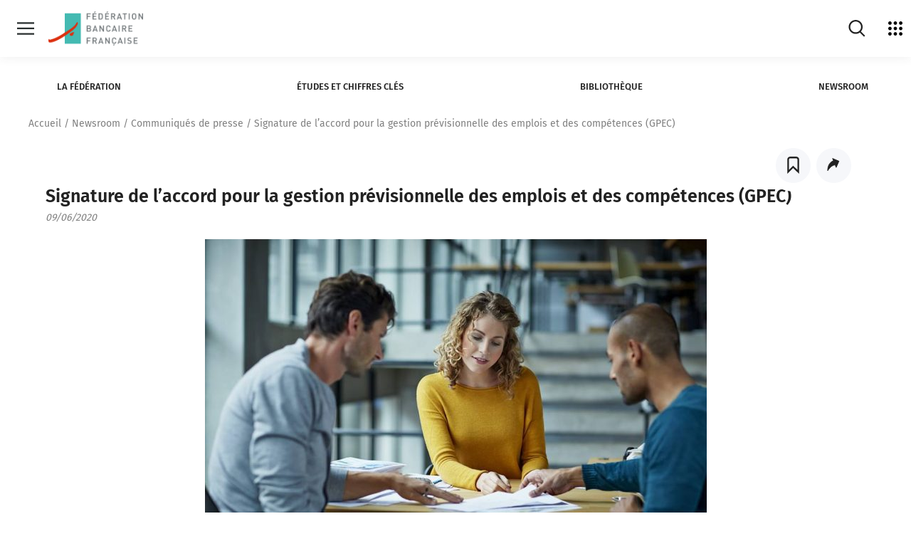

--- FILE ---
content_type: text/html; charset=UTF-8
request_url: https://www.fbf.fr/fr/communique_de_presse/signature-de-laccord-pour-la-gestion-previsionnelle-des-emplois-et-des-competences-gpec/
body_size: 43734
content:
<!DOCTYPE html>
<html lang="fr-FR">
    <head>
        <meta charset="UTF-8">
        <meta name="viewport" content="width=device-width, initial-scale=1">
        <script src="https://cdnjs.cloudflare.com/ajax/libs/shepherd.js/7.1.2/js/shepherd.min.js" integrity="sha512-Sy962BupVURsOoUAJWvZMJOurIl3F8ijnbO1Mx+t8cytaDCjK5TixnayZm3c8v0KSsn9AlTiy+wIL7zQlp1YKA==" crossorigin="anonymous" referrerpolicy="no-referrer"></script>
<link rel="stylesheet" href="https://cdnjs.cloudflare.com/ajax/libs/shepherd.js/7.1.2/css/shepherd.min.css" integrity="sha512-k4DlYDc0mf1H92BOi4i/3VKmE2y5T5CuMAFGepXwYD39pmzeoJ7vIUM57esJkGtDNrWcX0V74cHPB/78415VdQ==" crossorigin="anonymous" referrerpolicy="no-referrer" />

            <title>
        Signature de l’accord pour la gestion prévisionnelle des emplois et des compétences (GPEC)
    </title>

    
	<!-- This site is optimized with the Yoast SEO plugin v15.9.2 - https://yoast.com/wordpress/plugins/seo/ -->
	<meta name="description" content="Cet accord fixe les grandes missions de la branche en termes de connaissance des métiers de la Finance et d’anticipation de leurs évolutions." />
	<meta name="robots" content="index, follow, max-snippet:-1, max-image-preview:large, max-video-preview:-1" />
	<link rel="canonical" href="https://www.fbf.fr/fr/communique_de_presse/signature-de-laccord-pour-la-gestion-previsionnelle-des-emplois-et-des-competences-gpec/" />
	<meta property="og:locale" content="fr_FR" />
	<meta property="og:type" content="article" />
	<meta property="og:title" content="Signature de l’accord pour la gestion prévisionnelle des emplois et des compétences (GPEC)" />
	<meta property="og:description" content="Cet accord fixe les grandes missions de la branche en termes de connaissance des métiers de la Finance et d’anticipation de leurs évolutions." />
	<meta property="og:url" content="https://www.fbf.fr/fr/communique_de_presse/signature-de-laccord-pour-la-gestion-previsionnelle-des-emplois-et-des-competences-gpec/" />
	<meta property="og:site_name" content="Fédération bancaire française" />
	<meta property="article:modified_time" content="2023-09-22T09:44:10+00:00" />
	<meta property="og:image" content="https://www.fbf.fr/uploads/2020/06/Image-AFB-2020-Signature.jpg" />
	<meta property="og:image:width" content="705" />
	<meta property="og:image:height" content="470" />
	<meta name="twitter:card" content="summary_large_image" />
	<meta name="twitter:label1" content="Est. reading time">
	<meta name="twitter:data1" content="3 minutes">
	<script type="application/ld+json" class="yoast-schema-graph">{"@context":"https://schema.org","@graph":[{"@type":"WebSite","@id":"https://www.fbf.fr/fr/#website","url":"https://www.fbf.fr/fr/","name":"F\u00e9d\u00e9ration bancaire fran\u00e7aise","description":"La F\u00e9d\u00e9ration bancaire fran\u00e7aise, l&#039;organisme professionnel qui repr\u00e9sente toutes les banques install\u00e9es en France.","potentialAction":[{"@type":"SearchAction","target":"https://www.fbf.fr/fr/?s={search_term_string}","query-input":"required name=search_term_string"}],"inLanguage":"fr-FR"},{"@type":"ImageObject","@id":"https://www.fbf.fr/fr/communique_de_presse/signature-de-laccord-pour-la-gestion-previsionnelle-des-emplois-et-des-competences-gpec/#primaryimage","inLanguage":"fr-FR","url":"https://www.fbf.fr/uploads/2020/06/Image-AFB-2020-Signature.jpg","width":705,"height":470,"caption":"Signature de l\u2019accord pour la gestion pr\u00e9visionnelle des emplois et des comp\u00e9tences (GPEC)"},{"@type":"WebPage","@id":"https://www.fbf.fr/fr/communique_de_presse/signature-de-laccord-pour-la-gestion-previsionnelle-des-emplois-et-des-competences-gpec/#webpage","url":"https://www.fbf.fr/fr/communique_de_presse/signature-de-laccord-pour-la-gestion-previsionnelle-des-emplois-et-des-competences-gpec/","name":"Signature de l\u2019accord pour la gestion pr\u00e9visionnelle des emplois et des comp\u00e9tences (GPEC)","isPartOf":{"@id":"https://www.fbf.fr/fr/#website"},"primaryImageOfPage":{"@id":"https://www.fbf.fr/fr/communique_de_presse/signature-de-laccord-pour-la-gestion-previsionnelle-des-emplois-et-des-competences-gpec/#primaryimage"},"datePublished":"2020-06-08T22:00:00+00:00","dateModified":"2023-09-22T09:44:10+00:00","description":"Cet accord fixe les grandes missions de la branche en termes de connaissance des m\u00e9tiers de la Finance et d\u2019anticipation de leurs \u00e9volutions.","breadcrumb":{"@id":"https://www.fbf.fr/fr/communique_de_presse/signature-de-laccord-pour-la-gestion-previsionnelle-des-emplois-et-des-competences-gpec/#breadcrumb"},"inLanguage":"fr-FR","potentialAction":[{"@type":"ReadAction","target":["https://www.fbf.fr/fr/communique_de_presse/signature-de-laccord-pour-la-gestion-previsionnelle-des-emplois-et-des-competences-gpec/"]}]},{"@type":"BreadcrumbList","@id":"https://www.fbf.fr/fr/communique_de_presse/signature-de-laccord-pour-la-gestion-previsionnelle-des-emplois-et-des-competences-gpec/#breadcrumb","itemListElement":[{"@type":"ListItem","position":1,"item":{"@type":"WebPage","@id":"https://www.fbf.fr/fr/","url":"https://www.fbf.fr/fr/","name":"Home"}},{"@type":"ListItem","position":2,"item":{"@type":"WebPage","@id":"https://www.fbf.fr/fr/communique_de_presse/signature-de-laccord-pour-la-gestion-previsionnelle-des-emplois-et-des-competences-gpec/","url":"https://www.fbf.fr/fr/communique_de_presse/signature-de-laccord-pour-la-gestion-previsionnelle-des-emplois-et-des-competences-gpec/","name":"Signature de l\u2019accord pour la gestion pr\u00e9visionnelle des emplois et des comp\u00e9tences (GPEC)"}}]}]}</script>
	<!-- / Yoast SEO plugin. -->


<link rel='dns-prefetch' href='//s.w.org' />
<link rel="stylesheet" onload="this.media='all'" id="sonata-blocks-style" href="https://www.fbf.fr/fr/wp-content/plugins/sonata-block/dist/block.css" type="text/css" media="nope" /><link rel="stylesheet" onload="this.media='all'" id="wp-block-library" href="https://www.fbf.fr/fr/wp-includes/css/dist/block-library/style.min.css" type="text/css" media="nope" /><link rel="stylesheet" onload="this.media='all'" id="vendors-style" href="https://www.fbf.fr/fr/wp-content/themes/AppTheme/dist/vendors.css" type="text/css" media="nope" /><link rel="stylesheet" onload="this.media='all'" id="theme-style" href="https://www.fbf.fr/fr/wp-content/themes/AppTheme/dist/fbf.css" type="text/css" media="nope" /><style id='rocket-lazyload-inline-css' type='text/css'>
.rll-youtube-player{position:relative;padding-bottom:56.23%;height:0;overflow:hidden;max-width:100%;}.rll-youtube-player iframe{position:absolute;top:0;left:0;width:100%;height:100%;z-index:100;background:0 0}.rll-youtube-player img{bottom:0;display:block;left:0;margin:auto;max-width:100%;width:100%;position:absolute;right:0;top:0;border:none;height:auto;cursor:pointer;-webkit-transition:.4s all;-moz-transition:.4s all;transition:.4s all}.rll-youtube-player img:hover{-webkit-filter:brightness(75%)}.rll-youtube-player .play{height:72px;width:72px;left:50%;top:50%;margin-left:-36px;margin-top:-36px;position:absolute;background:url(https://www.fbf.fr/fr/wp-content/plugins/rocket-lazy-load/assets/img/youtube.png) no-repeat;cursor:pointer}
</style>
<script type='text/javascript' defer src='https://www.fbf.fr/fr/wp-content/themes/AppTheme/dist/runtime.js' id='runtime-js'></script>
<script type='text/javascript' defer src='https://www.fbf.fr/fr/wp-content/themes/AppTheme/dist/vendors.js' id='vendors-js'></script>
		<!-- Custom Logo: hide header text -->
		<style id="custom-logo-css" type="text/css">
			.site-title, .site-description {
				position: absolute;
				clip: rect(1px, 1px, 1px, 1px);
			}
		</style>
		<link rel="alternate" type="application/json+oembed" href="https://www.fbf.fr/fr/wp-json/oembed/1.0/embed?url=https%3A%2F%2Fwww.fbf.fr%2Ffr%2Fcommunique_de_presse%2Fsignature-de-laccord-pour-la-gestion-previsionnelle-des-emplois-et-des-competences-gpec%2F" />
<link rel="alternate" type="text/xml+oembed" href="https://www.fbf.fr/fr/wp-json/oembed/1.0/embed?url=https%3A%2F%2Fwww.fbf.fr%2Ffr%2Fcommunique_de_presse%2Fsignature-de-laccord-pour-la-gestion-previsionnelle-des-emplois-et-des-competences-gpec%2F&#038;format=xml" />

		<!-- CPT UI Extended Customizer CSS -->
		<style type="text/css" id="cpt-ui-extended-css">
																										</style>
		<!-- /CPT UI Extended Customizer CSS -->

		<link rel="icon" href="https://www.fbf.fr/uploads/2021/02/cropped-logo_google-1-32x32.png" sizes="32x32" />
<link rel="icon" href="https://www.fbf.fr/uploads/2021/02/cropped-logo_google-1-192x192.png" sizes="192x192" />
<link rel="apple-touch-icon" href="https://www.fbf.fr/uploads/2021/02/cropped-logo_google-1-180x180.png" />
<meta name="msapplication-TileImage" content="https://www.fbf.fr/uploads/2021/02/cropped-logo_google-1-270x270.png" />
<noscript><style id="rocket-lazyload-nojs-css">.rll-youtube-player, [data-lazy-src]{display:none !important;}</style></noscript>

    <script type="text/javascript">
        var CONTEXT_CONSTANT = {
            siteurl: "https://www.fbf.fr/fr"
        };
                var dataLayerConf = {

        };
    </script>

        
                                    
        <style>
            
			.loading .splashscreen {
              display: block;
			}

            .splashscreen {
              display: none;
              position: fixed;
              top: 0;
              left: 0;
                width: 100vw;
                height: 100vh;
              z-index: 999;
              background: #fff;
              text-align: center;
            }
        </style>
	<!-- TAC - FF - 05092022 -->
    
        	   
        <script type="text/javascript">window.gdprAppliesGlobally=false;(function(){(function(e,r){var t=document.createElement("link");t.rel="preconnect";t.as="script";var n=document.createElement("link");n.rel="dns-prefetch";n.as="script";var i=document.createElement("link");i.rel="preload";i.as="script";var o=document.createElement("script");o.id="spcloader";o.type="text/javascript";o["async"]=true;o.charset="utf-8";var a="https://sdk.privacy-center.org/"+e+"/loader.js?target_type=notice&target="+r;if(window.didomiConfig&&window.didomiConfig.user){var c=window.didomiConfig.user;var s=c.country;var d=c.region;if(s){a=a+"&country="+s;if(d){a=a+"&region="+d}}}t.href="https://sdk.privacy-center.org/";n.href="https://sdk.privacy-center.org/";i.href=a;o.src=a;var p=document.getElementsByTagName("script")[0];p.parentNode.insertBefore(t,p);p.parentNode.insertBefore(n,p);p.parentNode.insertBefore(i,p);p.parentNode.insertBefore(o,p)})("67d8da83-a62a-49a0-8884-b6ce0ee1c442","RBFij7xM")})();</script>
        
        <!-- Google Tag Manager -->
             <script type="text/javascript">
                var dataLayer = window.dataLayer || [];
                var dataLayerConf = {"page_chapter1":"Newsroom","page_chapter2":"Communiqu\u00e9s de presse"};
                dataLayer.push(dataLayerConf);
                
                                                 (function(w,d,s,l,i){w[l]=w[l]||[];w[l].push({'gtm.start':
                      new Date().getTime(),event:'gtm.js'});var f=d.getElementsByTagName(s)[0],
                    j=d.createElement(s),dl=l!='dataLayer'?'&l='+l:'';j.async=true;j.src=
                    'https://www.googletagmanager.com/gtm.js?id='+i+dl;f.parentNode.insertBefore(j,f);
                })(window,document,'script','dataLayer', 'GTM-PCD9LJG');
            </script>
        <!-- End Google Tag Manager -->
        </head>
    <body class="body">

        <script type="text/javascript">
            document.body.classList.add("loading");
        </script>

        <a href="#mainContent" class="skiplink">Sauter vers contenu</a>
                    <a href="#themeMenu" class="skiplink">Sauter vers le menu de theme</a>
                <svg xmlns="http://www.w3.org/2000/svg" style="display: none;">
    <symbol id="cdb" viewBox="0 0 595.2755737 255.118103">
        <switch>
            <g>
                <path d="M209.0357971 161.9621124c-4.28125-1.8051758-9.2128906.2011719-11.0185547 4.4804688-.1586914.3759766-.3208008.7504883-.4853516 1.1206055-10.1538086 22.8364258-32.8588867 37.5922852-57.8432617 37.5922852-34.8862305 0-63.2680664-28.3818359-63.2680664-63.2680664 0-16.9848709 6.8085938-33.1020584 19.1708984-45.3818436 2.5065918-2.4899902 5.1817627-4.7390137 7.9598389-6.7486572-.071167.8436279-.1160889 1.6945801-.1160889 2.5562744v49.9194412c0 .1177979.0128174.2324219.0175781.348999.3728027 19.663208 16.4725342 35.5469971 36.2231445 35.5469971 19.9833984 0 36.2412109-16.2578125 36.2412109-36.2412109 0-13.440918-7.3605957-25.1871414-18.2572021-31.4437332 3.8126221-5.0496826 6.0780029-11.3299561 6.0780029-18.1304932 0-16.6254883-13.5258789-30.1513634-30.1513672-30.1513634-.5755615 0-1.1463623.0198975-1.7141113.0518799-16.6124268.5357666-34.4793701 8.7918663-48.135498 22.357296-15.5654297 15.4614258-24.1376953 35.8168945-24.1376953 57.3164139 0 44.1616211 35.9277344 80.0893555 80.0893555 80.0893555 31.6240234 0 60.3623047-18.6757812 73.215332-47.5810547.2084961-.4692383.4125977-.9414062.6123047-1.4150391 1.8056641-4.2797852-.2006835-9.2128907-4.4804687-11.0185548zm-69.3598633-.6547851c-10.7080078 0-19.4194336-8.7119141-19.4194336-19.4199219v-19.4194412h19.4194336c10.7080078 0 19.4199219 8.7114334 19.4199219 19.4194412s-8.711914 19.4199219-19.4199219 19.4199219zm7.2407227-68.9941483c0 7.3500977-5.9799805 13.3300781-13.3300781 13.3300781-.0229492 0-.0449219.0031738-.067749.003418h-13.2623291V92.313179c0-7.3500977 5.9799805-13.3300781 13.3300781-13.3300781s13.3300781 5.9799805 13.3300781 13.3300781z"/>
                <g>
                    <path d="M494.2223206 65.0094681c-2.0888672 0-3.7822266 1.6933594-3.7822266 3.7822266v11.0380859h-9.3984375c-9.3535156 0-16.9628906 7.609375-16.9628906 16.9628906s7.609375 16.9628906 16.9628906 16.9628906c3.6326294 0 6.9942017-1.1580811 9.7570801-3.1099854.600708 1.2940674 1.9028931 2.1968994 3.423584 2.1968994 2.0888672 0 3.7822266-1.6933594 3.7822266-3.7822266V68.7916946c-1e-7-2.0888671-1.6933595-3.7822265-3.7822266-3.7822265zm-13.1806641 41.1816406c-5.1821289 0-9.3984375-4.2163086-9.3984375-9.3984375s4.2163086-9.3984375 9.3984375-9.3984375h9.3984375v9.3984375c0 5.1821289-4.2163086 9.3984375-9.3984375 9.3984375zM507.4442444 108.4328079c.0220337.0224609.0371094.0491943.0598145.0712891.0475464.0463867.1029663.078125.1522827.121582 2.9643555 2.6115723 6.8343811 4.2138672 11.0799866 4.2410889.0186768.0002441.0360718.0054932.0548096.0054932h11.3364258c2.0888672 0 3.7822266-1.6933594 3.7822266-3.7822266s-1.6933594-3.7822266-3.7822266-3.7822266H518.845337c-.8980713 0-1.7640991-.1342773-2.5872803-.3706055l14.9564209-15.3569336c.0672607-.0690918.1151733-.1486816.1760864-.2214355.0845337-.1008301.1712036-.1992188.2436523-.3065186.0691528-.102417.1239014-.2095947.1818848-.3167725.0598145-.1105957.1220093-.2189941.170105-.3338623.0476074-.1136475.0808105-.2299805.1168213-.3468018.0357666-.1159668.0739746-.2302246.0983887-.3486328.0245972-.1196289.0350952-.2397461.0480347-.3608398.0129395-.1201172.0283203-.2390137.0297241-.3598633.0014038-.1201172-.0111084-.2385254-.0210571-.3582764-.0101318-.1219482-.0177612-.243042-.0397339-.3638916-.0214233-.118042-.0566406-.2322998-.0893555-.3482666-.0334473-.1187744-.06427-.2369385-.1095581-.3526611-.0447998-.114502-.1036377-.2229004-.1599731-.333252-.0561523-.1101074-.1091309-.2202148-.1768188-.3256836-.0686646-.1069336-.1516113-.2055664-.2321167-.3066406-.0601807-.0756836-.1071777-.157959-.1740723-.2299805-.0321045-.0345459-.0687866-.0638428-.1011353-.0981445-.0116577-.0115967-.0193481-.0256348-.031189-.0371094-.0123901-.0119629-.0271606-.0196533-.0396729-.0314941-3.1893921-3.3366699-7.6386719-5.2536621-12.2591553-5.2536621-9.3534851 0-16.9628601 7.609375-16.9628601 16.9628906 0 4.9619142 2.154541 9.4188234 5.5617676 12.5234376zm11.4010925-21.921875c1.3948975 0 2.7315674.3050537 3.9508057.8707275l-12.3627014 12.6937256c-.6254883-1.2575684-.9865112-2.6688232-.9865112-4.1660156-1e-7-5.1821289 4.216278-9.3984375 9.3984069-9.3984375zM303.4547424 92.9464798l-.8061523-.2348633c-.3374023-.0996094-.6777344-.1967773-1.0180664-.2939453-2.9970703-.8549805-4.0893555-1.3105469-4.2485352-2.1630859-.1455078-.7763672.0205078-1.5629883.4672852-2.2143555.4462891-.6513672 1.1196289-1.0898438 1.8959961-1.2348633 1.9775391-.3691406 3.3466797-.3051758 5.3530273 1.0708008 1.7705078 1.2124023 4.190918.7626953 5.4052734-1.0078125 1.2138672-1.7709961.7626953-4.190918-1.0078125-5.4052734-4.4594727-3.0576172-8.3168945-2.8359375-11.1777344-2.3012695-2.8183594.5263672-5.2626953 2.1186523-6.8833008 4.4833984-1.6201172 2.3652344-2.2226562 5.2192383-1.6962891 8.0366211 1.0708008 5.7338867 6.2988281 7.2255859 9.7583008 8.2128906l1.8007812.5219727c3.1313477.9042969 4.2128906 1.3740234 4.4462891 2.375.1303711.5576172.0449219 1.0478516-.2539062 1.4575195-.3642578.4990234-.9907227.8085938-1.7646484.871582-1.0786133.0883789-2.5205078.0849609-4.1918945.0800781l-5.3466797-.0019531c-2.1469727 0-3.8876953 1.7407227-3.8876953 3.8876953s1.7407227 3.8876953 3.8876953 3.8876953l5.3261719.0019531c.3637695.0009766.7172852.0019531 1.0615234.0019531 1.4042969 0 2.6547852-.015625 3.7827148-.1074219 3.019043-.2460938 5.7216797-1.7182617 7.4150391-4.0400391 1.6206055-2.222168 2.1831055-5.0673828 1.5439453-7.8061523-1.3085937-5.6083983-6.4555663-7.0947265-9.8613281-8.0781249zM259.6273499 108.4289017c.0219727.0224609.0371094.0491943.0598145.0712891.0476074.0463867.1030273.078125.1523438.121582 2.9643555 2.6115723 6.8343506 4.2138672 11.0799561 4.2410889.0186768.0002441.0360107.0054932.0548096.0054932h11.3364258c2.0888672 0 3.7822266-1.6933594 3.7822266-3.7822266s-1.6933594-3.7822266-3.7822266-3.7822266h-11.2822266c-.8980713 0-1.7641602-.1342773-2.5871582-.3706055l14.9562988-15.3564453c.0672607-.0690918.1152344-.1486816.1760254-.2214355.0845947-.1008301.1712646-.1992188.2436523-.3065186.0692139-.102417.1240234-.2095947.1818848-.3167725.0598145-.1105957.1220703-.2189941.170166-.3338623.0476074-.1136475.0808105-.2299805.1168213-.3468018.0357666-.1159668.0739746-.2302246.0983887-.3486328.0245361-.1196289.0350342-.2397461.0479736-.3608398.0129395-.1201172.0283203-.2390137.0297852-.3598633.0014648-.1201172-.0111084-.2385254-.0209961-.3582764-.0102539-.1219482-.0178223-.243042-.0397949-.3638916-.0214844-.118042-.0566406-.2322998-.0893555-.3482666-.0334473-.1187744-.064209-.2369385-.1096191-.3526611-.0446777-.114502-.1035156-.2229004-.1599121-.333252-.0561523-.1101074-.1091309-.2202148-.1767578-.3256836-.0687256-.1069336-.1516113-.2055664-.2321777-.3066406-.0601807-.0756836-.1071777-.157959-.1740723-.2299805-.0321045-.034668-.0688477-.0638428-.1011963-.0981445-.0115967-.0117188-.0192871-.0256348-.0311279-.0371094-.0123291-.0119629-.0270996-.0196533-.0395508-.0314941-3.1894531-3.3371582-7.6391602-5.2541504-12.2592773-5.2541504-9.3535156 0-16.9628906 7.609375-16.9628906 16.9628906-3e-7 4.9619141 2.1545407 9.4188233 5.5617673 12.5234376zm11.401123-21.921875c1.3950195 0 2.7316895.3051758 3.9509277.8710938l-12.362793 12.6934814c-.6254883-1.2575684-.9865723-2.6689453-.9865723-4.1661377 1e-7-5.1821289 4.2163087-9.3984375 9.3984376-9.3984375zM245.5729065 112.8537064c2.0888672 0 3.7822266-1.6933594 3.7822266-3.7822266V68.7916946c0-2.0888672-1.6933594-3.7822266-3.7822266-3.7822266s-3.7822266 1.6933594-3.7822266 3.7822266v40.2797852c0 2.0888672 1.6933594 3.7822266 3.7822266 3.7822266zM332.0665588 142.2907257h-9.3984375v-11.0644531c0-2.0888672-1.6933594-3.7822342-3.7822266-3.7822342s-3.7822266 1.693367-3.7822266 3.7822342v40.2944336c0 2.0888672 1.6933594 3.7822266 3.7822266 3.7822266 1.5205688 0 2.8226318-.9025879 3.4234009-2.1965332 2.7629395 1.9520264 6.1245117 3.1101074 9.7572632 3.1101074 9.3535156 0 16.9628906-7.609375 16.9628906-16.9628906s-7.6093749-16.9628907-16.9628906-16.9628907zm0 26.3613281c-5.1821289 0-9.3984375-4.2163086-9.3984375-9.3984375v-9.3984375h9.3984375c5.1821289 0 9.3984375 4.2163086 9.3984375 9.3984375s-4.2163086 9.3984375-9.3984375 9.3984375zM530.1431885 167.7384796h-11.2822266c-.8979492 0-1.763916-.1342773-2.5869751-.3704834l14.9561157-15.3565674c.0681763-.0700684.1167603-.1506348.1784058-.2243652.0836182-.0998535.1694946-.1972656.2412109-.3034668.0692139-.1022949.1239624-.2097168.1820068-.3168945.0599365-.1107178.1221924-.2192383.1703491-.3343506.0473022-.112915.0802612-.2285156.1160889-.3446045.0361328-.1169434.074585-.2319336.0991211-.3513184.0244141-.1186523.034729-.2376709.0476074-.357666.0131226-.1212158.0285645-.2409668.0299683-.362915.0013428-.1193848-.0111084-.2371826-.0209961-.3562012-.0100708-.1224365-.0178223-.2440186-.039856-.3653564-.0214233-.1181641-.0567627-.2324219-.0894165-.3482666-.0334473-.1185303-.0641479-.2366943-.109436-.3521729-.045105-.1152344-.1044312-.2244873-.1612549-.3356934-.0557251-.1090088-.1080322-.2181396-.1750488-.3225098-.0698853-.1088867-.1543579-.2093506-.2364502-.3121338-.0592041-.0740967-.1051636-.1549072-.1707764-.2254639-.03125-.0336914-.0669556-.0621338-.0985107-.095459-.0124512-.0124512-.0206909-.0274658-.0333252-.0397949-.0132446-.0129395-.0290527-.0211182-.0424194-.0336914-3.18927-3.3353271-7.6379395-5.2514648-12.2564087-5.2514648-9.3534851 0-16.9628601 7.609375-16.9628601 16.9628906 0 4.9609375 2.1539307 9.4171143 5.5603027 12.5217285.022583.0230713.0380249.050293.0612793.072998.0487671.0474854.1055298.0803223.1561279.1245117 2.9638672 2.6094971 6.8323669 4.2104492 11.0761414 4.2376709.0186768.0002441.0360718.0054932.0548096.0054932h11.3364258c2.0888672 0 3.7822266-1.6933594 3.7822266-3.7822266s-1.6933594-3.7822264-3.7822266-3.7822264zm-11.2822266-18.7963867c1.3948975 0 2.7315063.3050537 3.9508057.8707275l-12.3627014 12.6937256c-.6254883-1.2574463-.9865112-2.6688232-.9865112-4.1660156-1e-7-5.1821289 4.216278-9.3984375 9.3984069-9.3984375zM407.7208557 141.3776398c-3.1670532 0-6.1126099.9567871-8.5723877 2.5893555-.6698608-1.0612793-1.8449097-1.7714844-3.192749-1.7714844-2.0888672 0-3.7822266 1.6933594-3.7822266 3.7822266v25.5429688c0 2.0888672 1.6933594 3.7822266 3.7822266 3.7822266s3.7822266-1.6933594 3.7822266-3.7822266v-14.5957031c0-4.4018555 3.5810547-7.9829102 7.9829102-7.9829102s7.9829102 3.5810547 7.9829102 7.9829102v14.5957031c0 2.0888672 1.6933594 3.7822266 3.7822266 3.7822266s3.7822266-1.6933594 3.7822266-3.7822266v-14.5957031c-2e-7-8.5727541-6.9746096-15.5473634-15.5473635-15.5473634zM494.1813049 142.2907257c-2.0888672 0-3.7822266 1.6933594-3.7822266 3.7822266v14.5961914c0 4.4018555-3.5810547 7.9829102-7.9829102 7.9829102s-7.9829102-3.5810547-7.9829102-7.9829102v-14.5961914c0-2.0888672-1.6933594-3.7822266-3.7822266-3.7822266s-3.7822266 1.6933594-3.7822266 3.7822266v14.5961914c0 8.5727539 6.9746094 15.5473633 15.5473633 15.5473633 3.2366943 0 6.2438354-.99646 8.7355347-2.6955566.689209.9287109 1.7843628 1.5383301 3.0296021 1.5383301 2.0888672 0 3.7822266-1.6933594 3.7822266-3.7822266v-25.2041016c1e-7-2.0888672-1.6933593-3.7822266-3.7822265-3.7822266zM382.5558167 142.2907257c-1.5206909 0-2.822876.902832-3.423584 2.1968994-2.7628784-1.9519043-6.1244507-3.1099854-9.7570801-3.1099854-9.3535156 0-16.9628906 7.609375-16.9628906 16.9628906 0 9.184082 7.3414307 16.6689453 16.4621582 16.9370117.0847778.0056152.1654663.0253906.251709.0253906h13.3603516c.0119019 0 .0228271-.003418.034668-.003418s.0227661.003418.034668.003418c2.0888672 0 3.7822266-1.6933594 3.7822266-3.7822266v-25.4477539c-2e-7-2.088867-1.6933596-3.7822264-3.7822267-3.7822264zm-22.5791016 16.0498047c0-5.1821289 4.2163086-9.3984375 9.3984375-9.3984375s9.3984375 4.2163086 9.3984375 9.3984375v9.3979492h-9.3984375c-5.1821289 0-9.3984375-4.2158203-9.3984375-9.3979492zM457.4308167 142.2907257c-1.5206909 0-2.822876.902832-3.423584 2.1968994-2.7628784-1.9519043-6.1244507-3.1099854-9.7570801-3.1099854-9.3535156 0-16.9628906 7.609375-16.9628906 16.9628906 0 9.184082 7.3414307 16.6689453 16.4621582 16.9370117.0847778.0056152.1654663.0253906.251709.0253906h9.6474609v11.7670898c0 2.0888672 1.6933594 3.7822266 3.7822266 3.7822266s3.7822266-1.6933594 3.7822266-3.7822266v-40.9970703c-1e-7-2.088867-1.6933595-3.7822264-3.7822266-3.7822264zm-13.1806641 25.4477539c-5.1821289 0-9.3984375-4.2158203-9.3984375-9.3979492s4.2163086-9.3984375 9.3984375-9.3984375 9.3984375 4.2163086 9.3984375 9.3984375v9.3979492h-9.3984375zM283.3443909 142.2907257c-1.520752 0-2.822876.902832-3.423584 2.1968994-2.7629395-1.9519043-6.1245117-3.1099854-9.7570801-3.1099854-9.3535156 0-16.9628906 7.609375-16.9628906 16.9628906 0 9.184082 7.3414307 16.6689453 16.4621582 16.9370117.0847168.0056152.1655273.0253906.251709.0253906h13.3603516c.0119629 0 .0228271-.003418.034668-.003418s.0227051.003418.034668.003418c2.0888672 0 3.7822266-1.6933594 3.7822266-3.7822266v-25.4477539c-2e-7-2.088867-1.6933595-3.7822264-3.7822267-3.7822264zm-22.5791016 16.0498047c0-5.1821289 4.2163086-9.3984375 9.3984375-9.3984375s9.3984375 4.2163086 9.3984375 9.3984375v9.3979492h-9.3984375c-5.1821289 0-9.3984375-4.2158203-9.3984375-9.3979492zM245.5885315 127.4440384c-2.0888672 0-3.7822266 1.693367-3.7822266 3.7822342v40.2944336c0 2.0888672 1.6933594 3.7822266 3.7822266 3.7822266s3.7822266-1.6933594 3.7822266-3.7822266v-40.2944336c0-2.0888672-1.6933594-3.7822342-3.7822266-3.7822342zM353.3725891 112.8627396c.0188599.0003662.036377.0056152.0552979.0056152h8.5771484c2.0888672 0 3.7822266-1.6933594 3.7822266-3.7822266s-1.6933594-3.7822266-3.7822266-3.7822266h-8.5224609c-5.1821289 0-9.3984375-4.2163086-9.3984375-9.3984375s4.2163086-9.3984375 9.3984375-9.3984375c1.6782227 0 3.3237305.4467773 4.7587891 1.2919922 1.800293 1.0595703 4.1181641.4604492 5.1787109-1.3398438 1.0600586-1.800293.4599609-4.1186523-1.3398438-5.1787109-2.5976562-1.5297852-5.5703125-2.3378906-8.5976562-2.3378906-9.3535156 0-16.9628906 7.609375-16.9628906 16.9628906-1e-7 9.3164063 7.5503539 16.8972169 16.8529052 16.9572755zM431.9127502 112.8532181c3.0180664-.2456055 5.7192383-1.7177734 7.4116211-4.0380859 1.6191406-2.2207031 2.1816406-5.0639648 1.5424805-7.8012695-1.3081055-5.6049805-6.4521484-7.0898438-9.8554688-8.0727539l-.8061523-.2348633c-.3374023-.1000977-.6777344-.1972656-1.0185547-.2944336-2.9946289-.8544922-4.0859375-1.3095703-4.2451172-2.1616211-.1450195-.7758789.0209961-1.5620117.4672852-2.2128906.4458008-.6513672 1.1191406-1.0898438 1.8950195-1.2348633 1.9746094-.3681641 3.3442383-.3046875 5.3500977 1.0708008 1.7695312 1.2128906 4.1884766.7626953 5.4018555-1.0073242s.7626953-4.1884766-1.0073242-5.4018555c-4.456543-3.0561523-8.3110352-2.8330078-11.1713867-2.300293-5.8139648 1.0859375-9.6606445 6.699707-8.5742188 12.5126953 1.0698242 5.7304688 6.2944336 7.2216797 9.7514648 8.2080078l1.8007812.5224609c3.1298828.9038086 4.2109375 1.3735352 4.4443359 2.3735352.1298828.5566406.0444336 1.0463867-.2539062 1.4555664-.3642578.4995117-.9907227.809082-1.7646484.8720703-1.078125.0883789-2.519043.0839844-4.1889648.0800781l-5.3432617-.0019531c-2.1459961 0-3.8857422 1.7392578-3.8857422 3.8852539s1.7397461 3.8857422 3.8857422 3.8857422l5.3227539.0014648c.3637695.0009766.7172852.0019531 1.0620117.0019531 1.402832 1e-7 2.6523437-.0151367 3.7792968-.1074218zM387.5367126 108.6217728c2.9643555 2.6115723 6.8344116 4.2138672 11.0800171 4.2410889.0186768.0002441.0360718.0054932.0548096.0054932h11.3364258c2.0888672 0 3.7822266-1.6933594 3.7822266-3.7822266s-1.6933594-3.7822266-3.7822266-3.7822266h-11.2822266c-.8980713 0-1.7640991-.1342773-2.5872192-.3706055l14.9563599-15.3564453c.0681763-.0700684.1167603-.1506348.1784058-.2243652.0836182-.0998535.1694946-.1972656.2412109-.3034668.0692139-.1022949.1239624-.2097168.1820068-.3168945.0599365-.1107178.1221924-.2192383.1703491-.3343506.0473022-.112915.0802612-.2285156.1160889-.3446045.0361328-.1169434.074585-.2319336.0991211-.3513184.0244141-.1186523.034729-.2376709.0476074-.357666.0131226-.1212158.0285645-.2409668.0299683-.362915.0013428-.1193848-.0111084-.2371826-.0209961-.3562012-.0100708-.1224365-.0178223-.2440186-.039856-.3653564-.0214233-.1181641-.0567627-.2324219-.0894165-.3482666-.0334473-.1185303-.0641479-.2366943-.109436-.3521729-.045105-.1152344-.1044312-.2244873-.1612549-.3356934-.0557251-.1090088-.1080322-.2181396-.1750488-.3225098-.0698853-.1088867-.1543579-.2093506-.2364502-.3121338-.0592041-.0740967-.1051636-.1549072-.1707764-.2254639-.03125-.0336914-.0669556-.0621338-.0985107-.095459-.0124512-.0124512-.0206909-.0274658-.0333252-.0397949-.0131836-.0129395-.0289917-.0209961-.0423584-.0336914-3.1897583-3.3356934-7.6379395-5.2519531-12.2564697-5.2519531-9.3535156 0-16.9628906 7.609375-16.9628906 16.9628906 0 4.9619141 2.154541 9.4188232 5.5617676 12.5234375.0220337.0224609.0371094.0491943.0598145.0712891.0475462.0463868.1029661.078125.1522825.1215821zm11.1890259-22.1147461c1.3947754 0 2.7313843.3051758 3.9508057.8710938l-12.3627319 12.6934814c-.6254883-1.2575684-.9865112-2.6689453-.9865112-4.1661377-1e-7-5.1821289 4.2163085-9.3984375 9.3984374-9.3984375zM373.2936096 112.8683548c2.0888672 0 3.7822266-1.6933594 3.7822266-3.7822266V68.7916946c0-2.0888672-1.6933594-3.7822266-3.7822266-3.7822266s-3.7822266 1.6933594-3.7822266 3.7822266v40.2944336c1e-7 2.0888672 1.6933594 3.7822266 3.7822266 3.7822266zM395.7876892 76.3856888l4.2385254-2.2998047c2.2689819-1.1594238 3.9694214-2.7102051 3.6972046-5.0234375-.2958984-2.5148926-2.7496338-4.3900146-5.2519531-4.0023193-2.5892334.4012451-3.638855 3.0531006-3.7984009 5.3790283l-.5887451 4.7861328c-.1150513.9354248.875 1.6098633 1.7033691 1.1604004z"/>
                </g>
            </g>
        </switch>
    </symbol>

    <symbol id="afb" viewBox="0 0 60 60">
        <path d="M37.7833398 20.578147c.1714872-.1399765.6356569-.1576312.7729291-.1227421.1029542.026482.0660854.2496877.0412164.3596355l-.017654.0719834c-.0925808.4332763-2.8240008 13.2172593-2.8576359 13.4924673-.034215.2803733-.1718994.5956356-.3780138.7007231-.2061145.1050874-.7214006.1752858-.927515.2450639-.2061144.0701984-.5495011.3505717-.6183433.6305246-.06843.2803733.3437989.3854608.3437989.3854608s12.9128394-.0149636 15.2841592-.0173388l.3632241-.0003159c.1389212 0 .5293019-.0466588.8417714-.1223218 1.0132585-.2454843 2.8851898-.8032884 3.813117-2.2946894 1.1591876-1.8621495.6595662-3.5889464.3949153-4.3085852-.2576431-.7003027-1.2024716-1.593546-1.9923022-1.891574-.2737199-.1029857-.1203708-.1748655-.1203708-.1748655s2.2672588-.1050874 3.4351032-2.224491c1.1901047-2.1593367.0560631-4.6478074.0560631-4.6478074s.731294.7873151 1.2350377 1.354367c.6756431.7604127 1.5841955 2.0908197 2.0269293 3.0651905.4332526.9529329.5544479 1.7957342.5124005 2.7083136-.0696667 1.5208255-.9637911 2.3514366-1.1163158 2.5292446-.2403294.2803733-1.3302625 1.0344808-2.0289905 1.3198983-.100996.0411942-.4790099.0462384-.135211.5014772.6162821.8163193 1.1336294 1.7864866 1.3397438 3.0126469.2061144 1.2261603-.2061144 2.6620751-1.1682566 3.7831479-.6307102.7351918-1.813807 1.3047657-2.6362036 1.593546-.4316036.1521666-1.2882152.2101749-1.2882152.2101749s-14.1950819-.0492606-15.3770085-.0523882l-.0733295-.0001555c-.3087594 0-.4806588-.279953-.4806588-.279953s-5.0498037-6.410334-5.1874881-6.5856199c-.1372722-.1752858-.4122289-.3152623-.5837161-.2101749-.1718994.1050875-.2749566.3501514-.2749566.3501514s-.6183434 3.0126468-.7214006 3.3981076c-.1030572.3854607.0688423.5254372.0688423.5254372s1.3739588 1.891574 1.511231 2.2766144c.2473373.692316-.3091717.665834-.3091717.665834H11.3664772c-.2749566 0-.446856-.1403968-.446856-.1403968s-2.64486046-3.1875124-2.8509749-3.3627982c-.20611443-.1748655-.48107109.0353094-.48107109.0353094s-.5841283.945787-.72140051 1.3308274c-.13727222.3854607.03421499.5607465.03421499.5607465l.6183433.9806761s.20611444.1050874.17189944.3854607C7.65641744 40.8953329 7.38146078 41 7.38146078 41h-3.7442748c-.24074166 0-.41222887-.1748655-.41222887-.1748655S.1674556 36.9015897.03018339 36.6565258c-.13768445-.2450639.24032943-.3152623.24032943-.3152623s3.1259315.0701984 3.53816037 0c.41222886-.0701984.40398429-.4640662.24898623-.6481794-.09975938-.118959-.43778706-.2101749-.43778706-.2101749s-.31782845-.0609507-.59237288-.1311491c-.27495665-.0701984-.14634125-.4115224-.14634125-.4115224s1.47742826-3.1177343 1.64891547-3.3981076c.17189944-.2799529.48107109-.3501513.48107109-.3501513l3.26361595.0701984s.1784951-.0029425.27454442.034889c.22342805.0874328.28856021.3980712.30092708.5077825.02555819.2366569.0428718.4031155.0428718.4031155s.06842999 2.5569876.06842999 2.7671625c0 .2101749-.13727221.3501514-.34338665.3854607-.20611443.0348891-.72140051.1399765-.89329995.279953-.17148721.1403968-.17148721.3505717-.10305722.5607466.06884222.2101749.54991331.2450639.54991331.2450639H27.5118331c.1718994 0 .5841283-.1399765.6871855-.3854607.1030572-.2450639-.034215-.3850404-.1372722-.5254372-.1030572-.1399765-.6871855-.245064-.9621422-.279953-.2745444-.034889-.4204734-.0525437-.5235307-.1929405-.0824457-.1119812 0-.4986358.0362762-.6488183l.0152525-.0603118s1.1233236-5.1497051 1.1934025-5.5082634c.0948127-.4817209.3178285-.5956357.4555129-.6658341.1372722-.069778.3607003-.1109723.7729291-.0786054.3347299.0260617.75644.1488038 1.107659.4728935.5412565.4989552.5412565 1.4027072.5412565 1.5237679 0 .577981-.06843.9533533-.0259704 1.3396548.034215.3152623.1545858.5779809.3433866.6305246.2048778.0571676.5070416-.1488038.6100988-.3938677.1030572-.2454843 1.6489154-7.1459461 1.6744736-7.5662959.0127791-.2097546.0857436-.5519193-.0173136-.7267848-.2065266-.3514124-.6525583-.2101749-.7898305-.0701984-.1376844.1399765-.2407417.3854608-.5841283 1.1559619-.3433866.7705011-.5923729 1.2698767-1.2882152 1.7427701-.5086904.3459479-1.2107162.551499-1.6316019.5691536-.1376844.0058849-.5152861-.034889-.5841283-.1399764-.0688422-.1050875 0-.3152624 0-.3152624s1.2024716-5.3947689 1.2709016-5.4998564c.0688422-.1050874.0944004-.2248871.3437989-.2450639.190862-.0155529.8561994-.0962601 1.039229-.0962601.6698719 0 1.3912724-.0790258 2.2412883.1311491.8990712.2223651 1.7264145.7881558 1.8810004 2.1807746.0767473.6928354.0915533 1.7652946.0939748 2.0080485l.0005669.0613237c.001131.0595801.0113095.3467049.1029159.6889631.1030572.3854607.6183433.3152623.8244577.1752858.2061144-.1399765.4208857-.8058105.4208857-.8058105s.7898305-3.2400561.8244577-3.4153419c.034215-.1748655.1628304-.7881558.3347299-.9281323zm-22.6381666-.3852506c.0173136-.341324.2749566-.1399764.3433866-.0701984.0688422.0701984 3.9508015 5.3245706 3.9508015 5.3245706l.437787 5.438065s.0259704.6570067.0259704.7620941c0 .1050875-.8075563 3.2577108-.8075563 3.3627982 0 .1050875-.1030572.2450639-.2061144.2450639h-2.404531c-.1030572 0-.1718995 0-.2403295-.1050874-.0688422-.1050875-.1030572-.3152623-.1030572-.5254372 0-.2101749-.9963571-14.4318688-.9963571-14.4318688zm29.7063664 7.7551171c.2164202-.0689374.8166254-.0554862 1.1356905-.0147123.3454478.0441367.6471994.1467021.8772231.2345552.2382682.0912159.6043275.2639796.891651.5132471.2498107.2169004.5231184.6334671.5754715.9529329.0717278.4401062.1005838.7040859.0428718 1.364035-.0333905.3812572-.1867397.8499472-.3161795 1.1874881-.1038817.2698646-.5911362 1.1866474-.790655 1.4224636-.2733077.3224083-.624939.5989985-.9559588.8238856-.3833728.2606169-.8636194.4211905-1.214014.5002162-.1743728.0395129-.5482644.0836496-.5482644.0836496s-.5091026.016814-.9489508-.0147122c-.1009961-.007146-.4847812-.0332076-.5321875-.0441367-.1290276-.0290042-.1187219-.0903752-.1187219-.2480064 0-.1576312.1030572-.5779809.1030572-.5779809s.9238919-4.2745139 1.1222569-5.1108519l.0295106-.11914c.0746134-.2707053.1294398-.5422512.2011677-.6595288.052353-.0857514.2160079-.2198429.4460316-.2934041zM8.30897573 23.8709569c.13727222-.1399764.20611444.0348891.20611444.0348891l.20611443 5.464547s0 .3152623-.034215.4203498c-.03462722.1050874-.27495665.1403968-.27495665.1403968H5.76676031s-.24032943 0-.34338665-.0701984.034215-.2450639.034215-.2450639zm39.99135297-3.5190001s.3553413.0248006.4781855.0369908c.4010987.0411942.8945367.2652407 1.1039489.675502.3153551.6183346.2823768.9129998.3066983 1.3257832.0123669.2026086.0247338.9256102-.1838541 1.4758481-.2658876.7015638-.7189271 1.3383937-.8953611 1.5506703-.4662308.5628483-1.2012349.9499905-1.4588779 1.0550779-.2576431.1050875-.9019568.1841132-.9790436.1841132h-1.4687714c-.180144 0-.2094123.0281635-.3124695-.0508623-.1030572-.0786054-.0655444-.3257711-.0247337-.5376274.5033314-2.6141552 1.0672605-4.7776955 1.0672605-4.7776955.1038817-.3404833.1203708-.5451936.2489862-.7288865.1500513-.213958.7214005-.1841132.7214005-.1841132zm-27.8992375.2261902s.9963572.034889 1.331087.034889c.3351421 0 .2836135.1841132.3091717.2892007.0259704.1050874-.0515286.4728935-.0770868.5779809-.0259704.1050875-.2061144.7616738-.2061144.7616738s0 .1841132-.0774991.2892006c-.0770868.1050875-.180144.0437164-.180144.0437164s-1.2024716-1.5763116-1.3055288-1.7515975c-.1030572-.1748655.2061144-.2450639.2061144-.2450639z" fill-rule="evenodd"></path>
    </symbol>

    <symbol id="fbf" viewBox="0 0 54 50">
        <!-- swoosh -->
        <path d="M47.194235 18.703841l-.023664.011163.001306-.026266.046218-.000131.167116-.156281h-.054835c.058751-.09587.120114-.182547.069196-.278417.005595-.070355-.020117-.040203-.015758-.053125l.023592-.045372.007833-.09981c.054835.00394.167116.00788.171033-.090616l-.05771-.164533c-.034253-.101685-.023118-.125823.032904-.402807l.068947.067873c.077037.085019.136611.198286.120364.421983-.003917.082737-.033538.15587-.070686.226049l-.038984.06944h-.001306l.000425.00289.001795-.002627.125337.00788c.01175-.190427.065279-.190427.131865-.182547.138393-.077484.114892.28367.181477.109003-.116198-.190427.211506-.346708.161894-.618559-.127948-.007879-.069197.170728-.131865.077484l-.012147-.153224c-.007019-.139691.015541-.063205-.017882-.277534.052659.003612-.030718-.310592.097821-.287117l.040572.015267.007834-.179921.061363.00394-.014362.267911c0-.05028-.020463-.044384-.038003-.030095l-.024665.026155.049612.194366c-.049612-.103749-.057446-.006566-.063974.074858-.004352.077703.040256.031373.091512.067731l.031214.033392-.007834.089303-.065279-.003939c.045695.353274.258507-.077484.297675.27973-.003561.081185-.208895.075541-.167726.275129l.020194.066325-.061363-.00394c.049239.084426.105193.029911.161284.015094l.028027-.003274-.057446-.089303.069196-.085364c-.019584.26791.177561.101123.238924.186487-.073113.093243-.250674-.01182-.203673.269224-.04439-.002627-.059187-.003503-.065279.021499l-.005223.059924-.003916.089304c-.105101-.085035-.079254.044098-.154242.072431l-.038986.005053.01175-.178607.061363.00394-.057446-.093244.193228-.073544c-.045696-.277103-.193228.073544-.25198.073544-.056866-.080548.082269-.011673.079045-.126349l-.008543-.052258c.003917-.094557-.120114-.102436-.181477-.109003-.012819.22887-.139256.262571-.286352.260786l-.231969-.008635.007417-.082862c-.075178.135008-.147809.273325-.078928.475249l.032735.078821.054835.00394c-.003917.061724-.001306.114256.003917.165474-.044391.009193-.090086.026266-.120115.066978-.007834.097183.054835.101123.104447.182547-.015667-.065665.002612-.102437.027418-.130016l.009139.12624c.001632.047442.001306.101615-.002611.166623-.014362.17992-.161894-.010506-.173644.172041-.048176-.087465-.137597-.172803-.163565-.060706l-.006162.044946.007833-.089303c-.033572-.064727-.099784-.043017-.134879-.025328l-.023097.013508-.003917.093244c-.040474-.080111-.083558-.137896-.138393-.105063l.01991-.017237c.006855-.008372.014035-.021505.021869-.045801.003357-.073169-.093044-.088446-.157653-.093799l-.029047-.002071-.002611.085364c.047001-.11951.07703.045965.120114.082737l.00222-.005254c.010445-.011819.016973.001314.024806-.003939l-.018278.011771c-.003046.000632-.006093.000048-.009139-.002578l-.057122.091395c-.028781.050853-.058172.111666-.089428.192451l-.031925.087814-.041779-.105063c-.060928.158689-.187135.247153-.234312.375594l-.017667.082743.104447.094557-.06528.09587h.057446l-.061362.086677.014603.003842c.016441.007685.040232.030741.035009.099907-.003917.094557-.173644.081424-.122726.288924-.092842-.100394-.112442.0441-.150496.075605l-.015314.005818-.016973.186487c-.161893-.00788-.315953-.109003-.439985.073544.112281.00788-.015667.27973.096614.28761l-.022101.025209c-.022452.019238-.058356.032576-.09018-.033089.007834-.190426-.150143-.198306-.07703-.571279-.022032-.462934-.29766.085261-.348164-.238297l-.006957-.076892.049612-.097184-.02417-.081378c-.018328-.062199-.040177-.10736-.125973-.112988-.040287-.003377-.053716.136046-.093729.232187l-.022469.043603-.347288.273164c.040619.169268.143132-.024645.19292.06115l.015975.046539.06528-.093243c.104447.105063.216728.015759.309426.206186-.011751.194367-.232396.273164-.070502.380853.090085.29549.208894.00788.374705.0197.031726.26594-.136422.204242-.177031.330936l-.008363.049917c-.015668.190427-.107059.081424-.073114.376913-.116197-.006566-.201061-.303369-.282008-.019699l.063974.004597c.015015.001641.028723.00394.056141.008536-.131865.173354-.193228.458337-.258508.748574-.099225.069341-.221011.078167-.348645.118595l-.096562.037686h-.061363l-.100531-.00788c-.01175.194367-.116198.376914-.035251.57916-.150143-.101123-.061363.384793-.236312.466217l.031996.063704c.017643.045084.014446.083947.003255.219966-.018278-.011382-.035977-.01576-.053481-.017803l-.025899-.002159.172338.109003-.061363-.002627c-.007833.089304.057446.093243.057446.093243-.065279-.003939-.201061.162848-.246757-.011819l.010445-.177294.033456-.0087.034174-.001544-.127949-.081423.069197-.089304-.088311.075329c-.063709.058298-.061506.080952-.064444.207028l-.046185.045965-.045206.042025-.100531-.112943c-.003917.105063-.120114.101124-.120114.182547-.14231-.295489-.278092.089304-.432152-.109002.039168.190426-.062668.186486-.120114.186486-.05353.085364-.212812-.124762-.23109.174667-.006528.07442.034997.089559.080753.094819l.085057.006305c-.064627.170946-.247736.171949-.218473.470353l.013495.089107-.047002-.00394-.026111.393986c.030028.282357-.116198.181234-.185395.267911-.047001 0 .011751-.094557-.039168-.094557-.061362-.00394.007834-.09587.011751-.186487-.003917.090617.039168.090617.104447.097184.103287-.162264-.056479-.191708-.087756-.268192l-.004941-.031238.047001.00394c-.101836-.09981-.097919-.200933-.202367-.204873l.020862-.130108c.011207-.07813.009983-.152413-.062641-.154875-.09624.156469-.231809.171102-.308043.289528l-.032716.068999-.014362.29943c-.054835-.109003-.108364-.00788-.066585.081424l-.007792.070917c-.006674.04523-.017014.103224-.028765.165474.036385-.003238.07271-.009701.110323-.007091-.003917.109002-.071808.140521-.14231.152341l.031334-.145775c-.076006.003818-.151085.020099-.230519.095916l-.048225.053011.122726.007879c.027417.001314.07703-.002626.124031-.010506-.016537.069167-.034235.138333-.052707.198939l-.028239.083418h-.05353l.049613.097183c-.104448-.00788-.216729-.015759-.332927.174667-.073113.284984-.447818.156282-.532682.735441-.084863.122136-.124031.28761-.207589.37954l.006528-.006566c.042823 0 .053895-.057155.094713-.077999l.037152-.007365-.015667.260031.118809.00788.007394-.085283.011568.040059c.031693.089894.04972-.080198.096271-.112504l.016632-.00512-.06528-.00394c.02559-.34198.32641.045924.241149-.204076l-.024421-.063834.05353.003939c.062668.09587.181477.10375.108364.282357-.06528.172041-.366872-.204873-.321176.160221.232633.010745.074667.380745.186256.456809l.042223.013348.050918.089304c-.050135.065139-.099434.021012-.149234.042445l-.037466.031099.011751-.174668c-.110813-.081588-.130662.041944-.1785.071462l-.022562.006022-.015667.273164c-.057446 0-.114892-.009193-.122726.081424.114892.006566-.0235.353274.092697.361154-.103287-.007004-.077626.210126-.073399.321184l.000286.03603-.124031-.006566.003917-.086677c-.127949-.00788-.201062.074857-.309426-.116883l.011852-.276262c.004713-.280654-.024908-.553735-.20508-.632533.006715-.149714-.083451-.173997-.065774-.288701l.031339-.111851.013546-.038086-.025439-.04079c-.071019-.087583-.10016.116304-.243514.027658-.006854.159728-.045695.252089-.130518.270044l-.039209.003119-.212812-.015759-.015667.190426c-.032117-.002363-.047784.030259-.055179.056734l-.006184.03257-.131865.380853.012911.003892c.012766.006906.024952.025876-.016827.077532-.061363.198306-.223257.085364-.335538.17992-.1867.372974-.459569.355901-.540516.829998.002321-.093389-.045905-.022829-.018138.065027l.014222.033469-.00914.085364c-.157976-.097183-.173643.09587-.223256.09193-.163199.090617-.285925.261344-.297675.560774-.220646-.01576-.189311.46359-.360344.551581-.014362.191739-.173644.27185-.084864.47147-.057446-.00394-.108364.089303-.223256.085363l.003626-.092124c-.000652-.042099-.006528-.076098-.024479-.092314l-.022232-.009928-.049612-.00394.039167.194366c-.043644-.003377-.044123-.078154-.082012-.03825l-.022435.030371-.054835-.005253.057446-.09587c-.041779-.19174-.216728-.00788-.327704-.01576l-.007833.027579c-.074419-.066977-.177561-.105063-.26373-.043338-.335538.170727-.586212.734127-.964834.808985-.007833.093243-.066585.178607-.124031.174667-.138393.485916.019584.676343.112281.881216-.148548.073544-.292969.075489-.371827.274244l-.026379.084283.039168.190427-.155366-.11163c.130559-.366407-.216729-.098496-.027417-.47147-.154757-.011032-.286767-.352685-.318541-.086406l-.005247.066707-.416484.116882c-.031334-.015759-.069196-.018386-.117503 0-.113587-.068291-.114893.102437-.135782.253465-.130559.042025-.327704-.097184-.347288.232452-.02089-.025216-.030916-.01597-.037434.005547l-.004345.018092h-.003917l-.005095.107022c-.003289.058226-.011551.100805-.045823.059765-.156671-.006566-.229784.236392-.285925.346708-.009139-.051218-.024806-.09193-.06528-.094557-.258507.346708-.289841-.286296-.437373.070918-.003917.093243.120114.097183.054835.178607-.046131.056909-.116633.072377-.177078.075198l-.071488-.001708-.00689.061657c-.041099.172971-.223079.158798-.267789.315394l-.009438.059014h.061363l-.015667.274477.127948.00788-.010642-.019711c-.014084-.03132-.032069-.096046.014559-.165462.105753.006566.148838.073544.164505.144461l-.026112.032832c-.089825.046228-.160431.128597-.219173.232316l-.041946.08156-.086169-.047278.003917-.086677c-.003427.075842-.145798.075267-.178713.014112l-.007189-.029655-.084356.269007c-.005875.117211.054345.156117.146512.174339l.101551.013461c.003917.00394-.001306.013133.006528.013133-.011751.190427.080947.485916.197144.307309-.124031.271851-.174949.178607-.336843.069604.070502-.190426-.037862-.196993-.030028-.295489-.159283-.101123-.282009.082737-.332927.082737-.015667.28367-.238923.27579-.250674.5634-.228479.073544-.0235-.47935-.251979-.404492l-.04439.066341c-.046267.059898-.099878.09191-.176256.019022l-.010444.190427c-.208895-.116883-.124032.27185-.336843.168101-.061363.185173-.169728.08011-.177561.27973l.086072.386009c.014604.066345.02882.134053.041876.203657-.062668.18386-.131865.369034-.240229.365094-.282008.1681-.532682-.143149-.618851.342768.035251.295489-.168422.1878-.180172.369033-.212812-.093243-.445208.166788-.664547.154968l-.015668.19568-.092697-.202246-.01175.198306c-.155366-.116882-.167116.084051-.285925.170728-.027417.384793-.190617.462277-.355121.648763-.054835-.103749-.1632-.109002-.224563-.019699-.01175.19174-.104447.019699-.159282.086677-.045696 0-.114892-.031519-.110975-.097183-.1632-.00788-.425624-.221946-.545738.069604-.073114.27185.01175.769586-.161894.839191-.108364-.00394-.015667.206186-.127948.296802-.212812-.015759-.266341-.112942-.436068.056472-.054835-.002627-.100531-.093244-.112282.086677l-.031821.000888c-.047047.003829-.130445.02125-.137906.096295l-.11037.091892c-.102202.083928-.2261.172642-.342671.164199l-.014035.021505-.012076.02446.045335.001434c.075011.007022.13884.036389.162776.10862-.201061.158907-.409956.418938-.536599.682909-.180955.074463-.192705-.067017-.236076-.163075l-.015903-.029978.004783-.062522-.031417.047025c-.038777-.172566-.051114-.037705-.093169-.011879l-.015196.003999c.047002.200933-.185394.28367-.027417.392673-.103142-.01182-.227173.267911-.211506-.015759-.092697-.198307-.035251-.393987-.070502-.5831-.061363-.00394-.112281-.101123-.220646-.105063-.067489.344283-.34857.357339-.285645.739496l.023221.103634-.007834.094557-.015038.002092c-.012983.004012-.03108.015358-.040419.047004l-.005905.038894.050918.112943c-.210201-.214066-.40604-.414999-.677603-.524002-.211506-.109002-.138393.566027-.396901.260031-.127948.372974-.329009.365094-.398206.640884-.161893-.007879-.228479.179921-.347288.369034.04924.003377.007354.141835.060157.186288l.035152.013332-.061363.170727c.053529 0-.003917.089304.043084.185174-.174949.18386-.224562.093243-.372094-.018386-.220645-.112943-.351204.26791-.439985-.027579-.104447-.109003-.197144-.372974-.370788-.214066-.220646.077484-.297676.466217-.522238.548954-.112281.097183-.185394.372973-.208895.757767.050918.097183.159283.105063.096614.27973-.327704-.0197-.282008-.773526-.629296-.408433-.100095.075514-.197471.146468-.260393.272143l-.033365.082445-.054835.861516c-.23109.179921-.493515.164161-.672381.350648-.16581.089304-.080947-.388733-.15406-.109003-.015993.255106-.065973.423741-.191922.524379l-.058752.039021h-.054835l.010493-.211342c.004449-.142807.000387-.270634-.032688-.270634-.197611-.198775-.278145.115415-.332545.239124l-.012132.024847-.015667.19568c-.043411-.095378-.096818-.029878-.070132-.012012l.016603.004132.049612.09193c-.114892.098496-.126642.281043-.17756.277103-.061363.198307-.232396.186487-.292453.376914-.214118-.01576-.1867.27579-.298981.462277-.069197.17992-.278092.085364-.398206.256091-.103142-.101123-.215423-.01182-.28462.17598l-.020221-.03446c-.019051-.028367-.049758-.064299-.084226-.066663-.112281.185174-.139698.660584-.40604.459651l-.018278-.036334-.04439-.054283V49.4366c.069196-.154968.164505-.242958.321176-.323069.104447.00394.169727-.170727.235007-.27185.006854-.13691-.02448-.173354-.063158-.184681l-.039984-.005746.069196-.194366c-.092697-.19568-.212811-.01182-.327704.065664l-.007833.037356-.023501.06508v.055158l-.022195.01576c-.024371.05078-.053964.095724-.08762.132885l-.053384.049662v-.078797c-.180172.099059-.381447.120929-.543804.250864l-.077659.074831c-.398206.45571-1.070586.024952-1.534072.284983-.03581-.076546-.084091-.027659-.130864-.014611l-.023196.002791-.541821-.031518c-.285925.17992-.699798-.124763-.980501.135268-.372094-.216692-.677603.253465-.985723.036772l-.047654.068968c-.045533.062115-.08519.094865-.123379.019022-.424318-.124762-.629296.537135-1.043169.124763-.266341-.023639-.48307.066977-.710243.248211-.105753-.006566-.139698-.39136-.216728-.10769-.421707-.127388-.656714.152342-1.032725.035459-.763772.045965-1.425708.193053-2.159452-.225885-.386455.073544-1.086253.026266-1.453125-.19174-.212812-.014446-.41779-.212753-.528765-.216693-.486987-.031518-.661936-.816864-1.141089-.937687.056401-.170202-.028906-.114886-.083651-.102121l-.01688.002312-.053529-.005254c.026112-.464903-.317259-.212752-.467403-.309935.015667-.29549-.212811-.120823-.26373-.315189-.31987-.10769-.176255-.672403-.386455-.785346.135781-.569967-.246757-.400553-.223257-.777466-.071024-.241645-.183827-.41773-.272232-.623065l-.060694-.160967-.057446-.00788c-.084864-.392673-.285925-.689476-.305509-1.183272-.16581-.09587-.080947-.480663-.185394-.577846.019584-.388733-.135782-.489856-.177561-.765647.077149-.445323-.091715-.49232-.105399-.783325l.000951-.095264-.057446-.00394.061363-.093243c-.087964-.088483-.004998-.313712-.01087-.502366l-.008714-.078107L0 41.183903l.01175-.193053h.049613c.106768-.234641-.082527-.356177-.007622-.512186l.041567-.060407.02089-.282357.103142.00788-.041779-.102437c.157977-.068291.285925-.365094.355121-.543701.003917-.105063.06528-.186486.015667-.290236.161894.010506.07703-.374287.092697-.661897-.10053-.202246-.127948-.593606-.227173-.785346-.039168-.287609-.019584-.583099.003917-.963952.157977.109002.069196-.28761.176255-.275791.016973-.194366-.037862-.28761-.084864-.384793.054835.00394.066586-.194366.074419-.29155.091392.003448.027846-.142922.088375-.235876l.034351-.035974.01175-.256091c.019584-.284983.127949-.281044.092698-.576533l.044863-.118938c.054346-.136634.120802-.255349.252812-.246156.019584-.384793.08878-.656644.155366-.848383.235006-.275791.432151.028892.67238-.252152.179426.285359.518707.406523.792052.198409l.061806-.053947c.181478-.182547.270258.019699.370789.224572.074854.005253.141004.051948.208508.113624l.103529.100442-.010445.186487c-.108364-.00788-.058752.085363-.120115.1878.110043.063788.190777.18453.263136.324895l.084152.175467.178867-.190426c-.005223.067415.020309.091638.03791.100296l.015619.004766.049612.00394c.019584.57522.32901.878589.638436 1.159633.108364.00788.216728-.098497.270258.111629.471319.116883.815995.621185 1.368261.559461.323788.019699.706327-.057785.985724-.135269.313342.218006.556182-.162848.818607-.047278.498736-.158908.946555-.396613 1.380012-.311249.339454-.220633.50657-.214066.826441-.294177.183871-.062381.402195-.061834.564306-.053078l.089796.0058-.007833.085364c.33162-.066978.621462-.426819.945249-.323069.287231-.263971.715465-.236392 1.105838-.317815.216728.015759.50657-.249525.64888.038085.100531.112943.171033-.081424.224562-.178607.382539.019699.792495-.420252 1.163284-.214066.112281-.093243.116198-.177294.181477-.267911.204978.109003.57185.218006.7468-.055158.031334-.081161.078649-.132064.131792-.176821l.111048-.088463v.09193c.315954-.07617.633213-.235078.954389-.492482.208895.109003.189311-.372974.339454-.267911.351205-.365094.904777-.516122 1.248148-.696042.220645-.174667.348593-.547641.668464-.434698.120114-.1878.240229-.369034.409956-.451771.100531.1878.169727-.08799.228479-.181234.331621-.074857.617546-.346707.958305-.614618.197145-.46753.768995-.042025 1.004002-.416312.120114-.089303.069196-.29155.086169-.481976.114892-.081424.215423.015759.278091-.162848.24925.014327.418654-.219894.583741-.475724l.049472-.07717-.050918-.08799c.116198-.089304.321176.107689.395595-.17992l.059332-.077825c.042069-.051461.091682-.095529.163924-.092903.035251.392673.155366.01182.297676.120823.027417-.478037.502653-.074858.57185-.443891.082861-.442491.246473-.041839.334793-.308913l.017717-.068001.122726-.27185c.116198-.182547.336843-.170728.409956-.450458.262424.10769.490903-.066977.607101-.241645.181478-.182547.3969-.26397.473931-.543701.271563-.077484.510487-.443891.735049-.525314.173644-.279731.548349-.077484.684131-.539761.16581-.089304.374705.023639.402122-.361154.112281-.090617.06528-.186487.120115-.281044.052597.003377.13397.081049.194788.041972l.028469-.030152.003916-.089304.047002.194367c.227173-.174668.246757-.57128.57185-.551581.122725-.182547.297675-.362467.416484-.547641.208895.01576.471319-.552894.49482-.059098.104447.00788.116198-.186486.120114-.28761.073114-.287609.181478-.27973.347288-.361154.147532.30337.127949-.27579.336843-.170727.074721-.435203.327434-.696959.627727-.71916l.075988-.000521.007834-.206186c.463486.424191.509181-.446518.849941-.614619.157977.109003.215423.01576.285925-.174667.216729.01182.486987-.065664.564017-.446518.027417-.474096.443901-.063037.421706-.640884.396139-.061396.646369-.539925 1.004111-.598011l.100421-.004788.011751-.198306c.057446.00394.262424.119509.274174-.073544-.039167-.27973.127949-.353274.193228-.545014.212812.105063.236313-.27973.455652-.263971.027418-.478036.441291-.154968.575767-.531881.078802-.448769.487446-.20226.57051-.544343l.01309-.089975.108365-.089303c.041779.27973-.092697.660583.174949.777466.126643-.380854.304204.299429.38515-.269224.115382-.166624.212771-.180413.281672-.366895l.027754-.091443-.045696-.099809c-.043644-.093431.029736-.100989.054059-.155826l.007304-.031974-.208895-.10769.06528-.194366h-.05353c.05712-.160878.16222-.404206.298683-.517071l.060356-.039763.224562-.077484c-.007834.089303-.073113.182547-.007834.186487.043085.003939.047002-.089304.057446-.186487-.037862-.182547-.049612 0 .007834-.182547.232396-.085364.305509-.466217.630602-.442578.173644-.288923.238923-.572593.520931-.552894l.070793-.206235c.052223-.138722.118954-.261295.226883-.256042-.003917.101123.047001.101123.10053.109003.035251-.57522.413874-.552894.541822-1.026991.24284-.182547.362955-.54764.644963-.633004-.035251-.380853.317259.015759.185394-.369034.011751-.194366.124032-.190426.236313-.28761l-.015668.202247.061363.003939c.011751-.218662.047002-.325777.085374-.405005l.038658-.073031c.07703-.18386.238923-.265284.312037-.455711.058751-.101123.007833-.194366.007833-.194366.353381.022063.364429-.551908.555401-.852763l.043867-.059972.104447.006567-.010445.190426c-.058751 0-.105753-.002626-.167116-.006566-.01175.196993.104448.101123.150144.206186l.057971-.096311c.027463-.042733.054799-.057508.120895.005694.049612.00394.061363-.178607.06528-.286297-.104448-.003939-.054835-.086677-.043085-.17204.027417.00788.058752.031519-.003917.077484.1867.275602.233808-.198427.400566-.105622l.040725.032078-.047002-.194367c.052224.007004.087943.087682.103488-.028218l.01271-.158269c-.108364.097184-.329009.175981-.398206.366408.007834-.094557-.10053-.102437-.033945-.288924.103142.098497.110975-.101123.21934-.089303l.016043-.0303c.007269-.016642.013035-.036268.007019-.048203l-.019146-.010801-.049612-.00394.05116-.092513c.029787-.061579.045454-.123741.014119-.191157.116198-.093243.139699-.474096.305509-.462277.120115-.182547.282008-.365094.451736-.26397 0 0 .030081.002521.045455-.042194l.008074-.04317-.049613-.00394c.108365.00788.061363-.28761.135782-.380853.049613-.090617.150143.007879.223257-.175981-.06528.089304.003916-.093243-.110976-.101123.114892.00788.278092-.081424.390373-.077484-.047002-.089303-.275481.085364-.210201-.202246.1051-.163176.127234-.397741.252701-.513659l.060642-.041861.009139-.105063.280944.019553c.045309.002772.09202.005399.143374.008026.01175-.190427-.104448-.093244-.104448-.093244.073113-.27973-.096614-.194366.023501-.380853.16581-.093243.238923-.374287.362955-.556834.039168 0 .047001-.09587.092697-.093243l-.019365.172492c-.009619.09421-.008053.173953.054616.120371l.016199-.002335c.018762-.005545.047775-.023931.052997-.084342-.061362-.00788-.104447-.206186-.050918-.202246.023501-.376914.193228-.56734.313343-.742008.099598-.079923.204951-.231245.293861-.265406l.042982-.006444-.084864-.190427.05353.00394.108364.00394c-.057446-.101123.069196-.194367.07703-.384793.007833-.093244.15406.10375.208895.109003.120114-.1878.126642-.372974.147532-.665837.112281-.081424.258507.311249.38515-.065664.007834-.101123-.037862-.198307-.026112-.396613.053529.00394.107059-.081424.157977.00788.108527-.237869.329009-.258554.467275-.444766l.053657-.091055-.05353-.00394.03814-.056275c.06306-.088545.147255-.177729.182506-.025149.044607.003283.020309-.067306.013237-.140327l-.001487-.043533.108364.093243.007834-.181234c-.151449-.1878.014361-.277103-.023501-.552894.053529.00394.057446-.101123.120115-.190426-.050918-.101123.138393-.56734.146226-.656644l-.019438.147815c-.00894.100038.001635.196983.112135.147675.010445-.176272.170469-.029833.208652-.068904l.008077-.02434.157977.206187.053529-.086677c.007616-.089742-.031914-.03265-.04077-.071167l-.001009-.036523.062669-.186487-.054835-.00394.003916-.090616c.054835.003939.050919.094556.157977.105063l.011751-.196993c.112281-.094557.169727-.090617.274174-.082738-.03808-.074419-.097919-.033014-.177252-.070346l-.049921-.033403.07703-.20356-.03264.002627c.0094-.006304.019636-.027737-.000042-.084471l-.020847-.049485.157976-.089303.197145.022326c-.007834.094557-.049613.109003.003917.109003-.007834.081423.282008-.119509.297675-.200933.031334.057784.104448-.202246.242841-.2075l.165429-.003101c.064435-.002205.110051-.004778.110051-.004778l.230316-.069799c.097355-.03267.147833-.055747.172029-.072159l.01044-.008842-.073875-.007936c-.06067-.01332.079218-.02965.08108-.003574l-.005316.011317c.32285.014285.240734-.06176.240734-.06176l.024193-.022621c.038901-.032698.121101-.087507.219953-.070622.138393.027579.173644.221945.173644.221945l.03541.001867c.074517.005397.236878.025712.189152.099256.069196.00788.0235.09193.08878.139209-.045261-.003502.087942.174586.115351.285226l.004764.037842.041779.194367-.165811-.105063.061363-.089304c-.045882-.003377-.086968-.081048-.133947-.041971l-.02403.030152.047002.093243c-.108365-.00394-.120115.182547-.178867.182547-.002611.062162.024371.082883.04265.08979l.016102.003454-.124031.198306c.043084.190427.142309.28367.250674.28761-.100531-.093244.0235-.372974-.080947-.380853.212812.015759.305509.311249.463486.408432-.114893.194366-.199756-.202246-.274175.081424.084972.185392.290621-.03752.312239.151643l.001103.062422-.124031.085364.01175-.093243c-.03581-.079923-.089846-.02573-.135797-.013577l-.022179.001757-.112282-.00394s.057447.00394.062669-.089303c.004352-.067416-.02147-.091638-.039168-.100296l-.015667-.004767-.169727.186487c.045696.097183.037862.354587.185394.380853-.031334.124762-.07703.194366-.167116.190427.050918.101123.050918.101123.035251.299429.171033.01182.445208-.081424.486987.120822.108364.00394.282008-.27185.433457.026266.061363-.089303.266341.105063.23109-.186487-.049613-.093243-.161894-.09587-.216729-.099809.070502-.186487.376011.112942.348594-.362468l.028046.001168.025483.002772.054835.093244c-.084211-.00591-.046512.101943-.022399.15624l.048462.104325c.017021.031422.027466.032298.0588.034924-.066585.28761-.267646-.019699-.116197.28367-.169728-.011819-.126643.172041-.235007.253465.002176-.072231-.037355-.087006-.08157-.092204l-.026794-.002353-.007834.086677.104447.194366-.062668.10375.01175-.196993c-.061363.085364-.16581.081424-.120114.190427-.003264.071136.034272.025536.075585.0608l.024945.032443-.061362.093243.057446.00394c-.061363.089304-.165811.085364-.21934-.015759-.002611.051218-.010445.123449-.031334.18386l-.059932-.071968c-.02254-.024059-.048506-.045808-.080487-.0581l-.052809-.010454.01111.054981c.003327.090038-.100012.057963-.09146.160162l.011153.052768.176256.010506.040473.156281-.057609-.000492c-.013546-.000493-.025949-.001478-.050755-.003447.041779.097183.15406.101123.157976.007879.003134-.080898.040526-.094556.086775-.144524l.035951-.045902-.053529-.093244c.049612.00394.08878.139209.131865.131329l.002937.015267c.002938.010342.008813.026101.020564.047771-.066586.194366.15406.112942.138392.392673.003264-.07442.040982-.081351.022486-.086154l.034961.00473-.010445.186487-.050918-.00394c-.017408.255653-.141069.204159-.143576.391557l.005183.082539-.159283-.015759.007834-.089304c-.057664.155406-.116234.313548-.200644.415905l-.053947.054252.007834-.101123c-.085879-.093389-.028369.126595-.085134.173866l-.027147.008681h.050918c-.013056.194367-.124032.182547-.127948.28367l.015583.091447c.006768.030636.012879.041983.022279.049075-.047872-.00985-.09937.007661-.139384.083691l-.02251.052891-.003916.09587.161893.007879-.061363.097184c.049613.101123.108364.007879.108364.007879.006267-.080898.076874-.092035.108877-.143011l.015155-.047415.157977.105063.007833-.186487.007834-.089304c.055226-.17493.229954-.10413.301467-.01163l.019709.03133.061363.00394c.003133-.080899-.036348-.0996-.048255-.153603l-.002663-.048644.112281.00394c-.134477.372974.216728.01576.143615.392673-.066585.093243-.182783.28367-.189311.470157-.011751.097183.096614.105063.080947.295489l-.046165.06628c-.038505.049762-.078922.079772-.134958.044503l-.035606-.029359v-.089303h.061363c-.0441-.176273-.134621-.122185-.233051-.113523l-.037207.00058.092697.28761-.278091.070917.007833-.082737-.057446-.00394.007834-.093243.003917-.097183c.005712-.085036-.081539-.027292-.099067-.141738l-.00277-.060508-.266341-.014447c-.065279.194367.035251.29549.080947.484603.035251.149715.13366.190837.227479.205366l.08978.0087-.007833.098497h-.057446c.053529.09587.104447.185173.146226.290236-.108364.077484-.258507-.206186-.327704.069604-.003357.087803.078655.027982.060225.073606l-.018446.032771-.003917.09587c-.262424-.11557-.073113.380853-.289841.366407-.015668.28367.263729.105063.244146.396613.055954-.079923.146439-.151162.17855-.290631l.010302-.075374.004973.029933c.01711.042864.078469.046769.128885.004537l.028494-.030933h-.053529l.061363-.101123h-.05353l.06528-.194366-.058752-.00394c.052224.003502.189037-.057331.192204-.212936l-.005504-.062855-.054835-.003939.019072-.086223c.015567-.07999.030051-.187105-.003405-.189568.100531.089304.274175.0197.193228.489856-.061363-.003939-.108364-.105063-.116197-.007879-.014362.198306.104447.206186.204978.210126l.007833-.198307c.04924.003377.133011.072365.158407.03825l.007404-.02643.007833-.101123.112281.007879-.01175.186487c-.052224.084051-.065175.158015-.125755.231979l-.055555.054559.028533-.018976c.031925-.016632.03968.005274.037721.043359l-.024643.174996c-.014361.27973-.270257.069604-.292453.450457.031117.267254.26519.224417.244653.508776l-.012257.086143-.003917.093244c.110976-.085364.099225.105063.15406.105063-.036556 0-.048742 0-.053964.029962l-.004787.071161.047001.089303c-.050918 0-.057446.097183-.061363.190427-.058752-.00394-.074419.186487-.120115.186487-.16124.080485-.193021-.33048-.342039-.168787l-.036583.047964-.047001-.09981.060221-.074518c.026111-.037091.035903-.081106.008975-.202585-.043411-.090781-.131803-.108162-.158471-.044224l-.007339.032404-.000046.128335.013067.077162c.003384.027351.002821.060935-.010622.114551l-.018066.060805c-.007834.098497-.116198.090617-.16581-.014446.062668-.089303.073113-.281043.080946-.372973-.16581-.00788-.258507-.30337-.378622-.120823.037601.152342.14372.255093.206723.387599l.037423.106197c.041779.198307.262425.112943.201062.307309-.011751.186487-.108365-.011819-.120115.182547-.027417-.489856-.374705-.128702-.479153-.225885-.053529 0-.003917.089304-.01175.194366 0 .093244.053529.00394.049612.093244-.009139.153983-.144227.124967-.203221.205047l-.020035.041851.003917-.048592-.062669-.007879-.007833.186486.058751.00394.006528-.10375.09792.002627c-.01273.066978-.016646.116965-.016157.157718l.001795.037962-.028723-.001313-.007833.089303.061363.00394c.036556.064351.099225.090617.127948.206186.116198-.093243.01175-.194366.01175-.194366.007834-.194367.161894-.077484.169727-.182547l.020509-.000705c.023326-.002695.057918-.013355.055543-.053052l-.009466-.035547.003916-.097183c.3158-.161921.145865.576574.366423.371679l.046145-.049924-.003917.086677c.023501 0 .050918-.019699.062669-.035459.013056.107252-.043702.14428-.067517.247883l-.009513.071246-.054835-.00394.058751-.081423c-.050918-.105063-.159282-.112943-.212811-.116883-.043868.074595-.027575.208865-.023313.30733l-.000188.065644-.104448-.00394.011751-.190427.053529.00394c-.099225-.190427-.274175-.01576-.386456.065664.011751-.174667-.10053-.097183-.157976-.101123 0 .074595-.034259.089514-.082054.138221l-.037935.043492.018684-.012919c.036218.002245.020309.223584-.014555.217884l-.016005-.017644c-.161894.089303-.088781-.28761-.266341-.105063l.015667-.194367c-.098246-.005745-.072542.070959-.068954.15445l-.000243.035977-.003916.090617c-.138103-.086385-.158606.051364-.208222.142995l-.020257.031672.15406.112943-.049613-.00394c.043644.0939-.020783.425599.15586.326348l.045202-.030859-.041779.11163-.116198-.006567c-.006528.145775-.088781.11163-.152755.139209-.033945-.116883-.103142-.193053-.018278-.263971-.085778-.171384-.188476-.043851-.287155-.019502l-.032715.003743-.011751.190426-.108364-.007879c.063874-.344284-.174841-.063038-.199622-.240847l-.001439-.054643.061362-.089304c-.033075-.070042-.070211-.09514-.105994-.105257l-.051982-.007685-.003917.105063-.061363-.00788c.040618.169268-.121984.176661-.058671.317336l.03517.059577.169727.01182-.056089.092317c-.021012.032227-.041861.046684-.082783.019238l-.034772-.028818.061363.00394-.16581-.105063c-.041779-.098497-.054835.08799-.112281.08799l-.038813-.035385c-.034091-.029123-.083129-.066001-.115247-.068364-.07703.380853.208895.202246.246757.294176-.061363.299429-.238923.47147-.400817.552894-.017136.258553-.150225.359245-.263697.500031l-.047034.063369-.045696-.186487c-.159174.1565-.052859.499496-.199964.546471l-.046793.00511-.011751.190426c-.08936-.089887-.150868.050586-.204697.146555l-.019865.033366-.01175.190426-.057446-.003939c.104447.099809-.120115.286296-.031334.476723 0 .098496-.227174.18386-.07703.384793-.096324.073544-.094648-.139306-.169194-.193048l-.031868-.011825.003917-.093243c.047582 0 .0931.0799.11088-.038855l.005318-.054389s.005755-.0714-.032065-.033081l-.02277.029142-.053529-.00394c.053529-.097184.134476-.376914.018278-.384793.058752-.093244.116198.007879.124031-.178607-.061363-.00394.015667-.288924-.15406-.198307.073113-.29155-.150143-.109003-.208895-.206186-.044608.07442-.017589.086823-.011877.14969l.000127.044677-.096614-.105063h.054835c.003917-.093244-.054835 0-.050918-.097184.070502-.27973.240229-.369033.35251-.462277.007834-.093243-.082252-.380853-.204978-.194366-.052224.071136-.060928.147745-.124334.169025l-.045393.005642.037862.198306-.026499-.020185c-.030657-.017025-.077949-.021402-.085782.105549.092697.29549-.235007.372974-.157977.85101.100531.109003.157977.112943.266341.120822l.00351-.127315.016074-.269297.053529.00394c-.064989.259155.056737.370963.00023.452563l-.030258.029413.053529.101123-.057446-.00394-.003917.093244.112281.007879c.035811.086677-.001279.17046-.047138.190148l-.023364.004219h-.053529l-.035251.5634-.05353-.00394c.05353.00394.05353.097183.043085.194367-.197026-.014327-.231122.308894-.432857.28095l-.06588-.019606-.062668.09587c.151449.194366.332926-.166788.36426.207499-.115762.26721-.389612-.066189-.350245.207427l.013402.068364-.01175.186486c-.053529 0-.061363.09587-.06528.194367-.112281-.00788-.262424-.215379-.336843.069604-.044608 0-.022122.129505-.045121.172673l-.020159.013814-.003916.101123-.007834.101123v.089304c.020563 0 .038923.018468.050673.051526l.009384.037777-.063974-.00394c-.006528.161535.052224.031519.062669.010507.006528.047278.005222.106376-.027418.191739-.053716.163223-.032613.323552.011511.42971l.02374.048327c.041779.101123.049613.00394.103142.00788.031334.061987.06434.121453.116397.136708l.042886.0025v.070918l.053529-.101123.00644-.063551c.006509-.044702.019299-.082224.064062-.213553-.075538-.00469-.065146-.103187-.093961-.161959l-.015819-.020711.015288.003242.030742-.005315.03111-.013563-.002611.051218.053529.00788.003917-.085364-.00705.000131-.024643.015103zM25.608433 42.162039l-.064204.004424c-.086984.010758-.17263.041016-.224854.074636-.079641.048592-.099225.186487-.138393.292863-.046022.01182-.092044.029549-.134211.070364l-.040739.049145.056663.003678c.060057-.010507.094003-.056472.118809-.123449.084864-.021013.176255-.00788.272869.052531l.049717-.196972c.016921-.061651.035721-.117923.060997-.164697l.043346-.062523zm7.640594-7.170679c.019584.120822-.019583.328322-.027417.459651-.14231.256091-.40604.422878-.486986.776152-.061363-.007879-.061363-.007879-.073114.081424-.116197-.00788-.050918-.089303-.039167-.267911l.014941-.023152c.015087-.026461.030754-.066151-.011025-.066151.001306-.017073-.01175-.035459-.015667-.053845.122726-.246898.330315-.348021.556183-.600172l.006383-.088914c.005561-.042885.015554-.066854.035353-.031599l.013099.028583.015667-.19174.01175-.022326zm.671859.314138c.258507-.158907.541821-.676343.765078-.317815-.057446-.00394-.114893-.090617-.118809-.00788.061363.00394-.074419.182547-.016973.27579-.010445.178607-.014362.275791-.14231.263971-.053529-.097183-.204978.249525-.317259.074857.07703-.27579-.181477-.199619-.169727-.288923zm.310731-1.335875c.083931.04165.106473.189435.075846.31103l-.019705.058003.066585.00788c.051136.003283.019765-.06457.045665-.132119l.023531-.039922-.007833.175981c-.003917.08011-.131865.077484-.146227.341455-.127948.093243-.437373-.101124-.514404.156281l-.017839.005085c-.016419.006051-.041957.018817-.067024.04482.019584-.049905.027417-.158908.031334-.241645.069197-.073544.07703-.260031.20759-.252151.043084-.027579.058751-.101123.069196-.182547.047872-.015322.087584-.052532.10478-.14887l.007501-.065196.141004-.038085zm5.379837-4.615872l.047907.013063.309426.115569-.035251.622498c-.073114.093243-.080947.263971-.211507.346708.002612-.090617-.112281-.18386-.186699-.101123-.061363.085363-.080947.361154-.262425.256091-.250674.077484.019584-.362468-.16581-.372974-.036557 0-.052224.03794-.060541.089693l-.008656.084974-.127948-.007879c-.104447-.361154.14231-.166788.208895-.345395.061363.00394.118809.186487.177561.105063-.047001-.097183-.104447-.277103.019584-.273164.175789-.064632.108417-.549376.295464-.533124zm2.502292-2.257874l-.015667.260031h-.053529l.049612.090617c-.185394-.011819-.189311.085364-.374705.073544-.061363-.101123.069196-.26791-.054835-.27579.164287.00985.237908-.107981.365173-.140692l.083951-.00771zm7.593593-9.954585c.061363.105063.116198.109003.049613.27579-.216729.432072.278091.545014-.104448.614619-.061363.077484-.006528.178607-.065279.174667-.063975.07814-.115953-.060904-.167308-.099525l-.022004-.009478.058752.00394c-.112281-.182547.091392-.345395.099225-.520062-.002238.048029.019398.041168.038354.026465l.026926-.026465-.061363-.082737c.078336-.085364.078336-.178607.147532-.357214zm.710896-1.480731l.309425.105063-.120114-.00394c.047001.186486-.007834.089303-.01175.182547.003916-.093244-.127949-.00788-.185395-.109003l-.002298-.033074c-.004386-.027232-.016763-.061746-.051231-.064109-.074419.093243-.197145.085363-.325093.174667.111955-.078141.181926-.221638.32187-.248373l.064586-.003778zm.390372-1.240138l-.208895.267911c.069197.00394.127948.00788.189311.00788-.003427.074693-.056834.220776.010335.259648l.036667.009576.065279.006566-.007833.085364-.061363-.00394.053529.18386c-.062668.069792-.123418.216773-.214315.2499l-.048109.006191.06528-.085364-.062669-.003939.009139-.182547.061363.00394c-.096091-.080899-.144555-.212228-.223601-.308591l-.029706-.029507.017494.011775c.068665.032557.172726.019197.235588-.072765l.027643-.052683c-.043868-.065139-.096928-.080689-.145809-.08632l-.035669-.002984.014362-.182547h.054835l-.007834.081424c.057773-.055158.104529-.068947.15404-.11007l.050938-.052778zm-.124292-1.178543c.197144-.069605.124031.098496.181477.190426-.118199.08335-.213653.549947-.42117.453762l-.046232-.02957-.057446-.097183c.127948.101123.07703-.162848.197144-.158908.007834-.089304-.050918-.093243-.112281-.101123-.050265-.163176.043411-.17754.07024-.235769l.00679-.028202.039168.065664c-.01175.01182-.019584.022326-.043085.0197l.038395.065761c.020212.02792.035589.028795.08172.031422.106769.092222.075305-.046954.11101-.076253l.016938-.005171-.062668-.094556zm3.266072-10.662185c.047872.077703.010518.147197.029981.170484L54 2.758302l-.130559.172041c-.051408-.006895-.06683.128989-.157347.103241l-.043715-.021818-.167116-.27973.139699-.059098c.0235.063038.118809.055158.181477-.007879.007834-.093244.06528-.085364.127948-.085364z" fill-rule="evenodd"></path>
    </symbol>

    <symbol id="like" viewBox="-2 0 25 19">
        <path fill="none" stroke="#222" stroke-width="2"
              d="M11 17.645c6.667-3.8 10-7.634 10-11.5 0-5.799-6.969-7.236-10-1.5C8-1.029 1 .346 1 6.145c0 3.866 3.333 7.7 10 11.5z"></path>
    </symbol>

    <symbol id="like--full" viewBox="0 0 26 26"  xmlns="http://www.w3.org/2000/svg">
        <path d="M12.998 6.808l-.018-.024C9.174 1.98 2 3.705 2 10.145c0 4.23 3.417 8.245 10.092 12.131l.908.52.495-.282C20.442 18.554 24 14.462 24 10.145c0-6.373-6.973-8.162-10.827-3.553l-.175.216z" fill="#222" fill-rule="nonzero"></path>
    </symbol>

    <symbol id="share" viewBox="0 0 15 19">
        <path d="M13 4.87L6.214 2l.974 2.405c-.031.011-.06.017-.092.03C3.51 5.843 1 9.365 1 15c3.586-5.283 5.902-5.751 7.951-6.244l1.126 2.78L13 4.871z" stroke="#222"
              fill-rule="evenodd"></path>
    </symbol>

    <symbol id="bookmark" viewBox="0 0 14 21">
        <path d="M10.482 0H3.518C1.578 0 0 1.553 0 3.477V20.41l6.929-6.91L14 20.365V3.477C14 1.553 12.421 0 10.482 0zm0 2l.147.007C11.4 2.079 12 2.713 12 3.477v12.158l-5.09-4.94L2 15.589V3.477C2 2.665 2.676 2 3.518 2h6.964z"
              fill="#222" fill-rule="evenodd"></path>
    </symbol>

    <symbol id="bookmark--full" viewBox="0 0 26 27">
        <path d="M16.4819561 5H9.51804391C7.57863484 5 6 6.55306053 6 8.47725092V25.4092273L12.929 18.499 20 25.3645361V8.47725092C20 6.55306053 18.4213652 5 16.4819561 5z" fill-rule="evenodd"></path>
    </symbol>

    <symbol id="download" viewBox="0 0 14 18">
        <path d="M13 16v2H1v-2h12zM8 0v11.863l4.36-3.631 1.28 1.536L7 15.302.36 9.768l1.28-1.536L6 11.864V0h2z" fill-rule="evenodd"></path>
    </symbol>

    <symbol id="burgerMenu" viewBox="0 0 26 19">
        <path d="M26 16.5454545v2.3636364H0v-2.3636364h26zm0-8.2727272v2.3636363H0V8.2727273h26zM26 0v2.36363636H0V0h26z" fill="#282E2E" fill-rule="evenodd"></path>
    </symbol>

    <symbol id="magnifyingGlass" viewBox="0 0 27 27">
        <path d="M11.5321603 0c6.0928939 0 11.0321603 4.93926641 11.0321603 11.0321603 0 2.7765569-1.0257189 5.3135442-2.7189052 7.2527106L26.5 24.938342l-1.642298 1.642298-6.7150896-6.7153074c-1.8423106 1.3809382-4.1308485 2.198988-6.6104521 2.198988C5.43926641 22.0643206.5 17.1250542.5 11.0321603.5 4.93926641 5.43926641 0 11.5321603 0zm0 2.51610673c-4.70328651 0-8.51605357 3.81276706-8.51605357 8.51605357 0 4.7032865 3.81276706 8.5160536 8.51605357 8.5160536 4.7032865 0 8.5160536-3.8127671 8.5160536-8.5160536 0-4.70328651-3.8127671-8.51605357-8.5160536-8.51605357z"
              fill="#222" fill-rule="evenodd"></path>
    </symbol>

    <symbol id="linkedin" viewBox="0 0 32 32">
        <svg xmlns="http://www.w3.org/2000/svg" viewBox="0 0 448 512"><!--!Font Awesome Free 6.5.1 by @fontawesome - https://fontawesome.com License - https://fontawesome.com/license/free Copyright 2024 Fonticons, Inc.--><path d="M416 32H31.9C14.3 32 0 46.5 0 64.3v383.4C0 465.5 14.3 480 31.9 480H416c17.6 0 32-14.5 32-32.3V64.3c0-17.8-14.4-32.3-32-32.3zM135.4 416H69V202.2h66.5V416zm-33.2-243c-21.3 0-38.5-17.3-38.5-38.5S80.9 96 102.2 96c21.2 0 38.5 17.3 38.5 38.5 0 21.3-17.2 38.5-38.5 38.5zm282.1 243h-66.4V312c0-24.8-.5-56.7-34.5-56.7-34.6 0-39.9 27-39.9 54.9V416h-66.4V202.2h63.7v29.2h.9c8.9-16.8 30.6-34.5 62.9-34.5 67.2 0 79.7 44.3 79.7 101.9V416z"/></svg>
    </symbol>

    <symbol id="youtube" viewBox="0 0 26 26">
        <svg xmlns="http://www.w3.org/2000/svg" viewBox="0 0 576 512"><!--!Font Awesome Free 6.5.1 by @fontawesome - https://fontawesome.com License - https://fontawesome.com/license/free Copyright 2024 Fonticons, Inc.--><path d="M549.7 124.1c-6.3-23.7-24.8-42.3-48.3-48.6C458.8 64 288 64 288 64S117.2 64 74.6 75.5c-23.5 6.3-42 24.9-48.3 48.6-11.4 42.9-11.4 132.3-11.4 132.3s0 89.4 11.4 132.3c6.3 23.7 24.8 41.5 48.3 47.8C117.2 448 288 448 288 448s170.8 0 213.4-11.5c23.5-6.3 42-24.2 48.3-47.8 11.4-42.9 11.4-132.3 11.4-132.3s0-89.4-11.4-132.3zm-317.5 213.5V175.2l142.7 81.2-142.7 81.2z"/></svg>
    </symbol>

    <symbol id="containsMore" xmlns="http://www.w3.org/2000/svg" viewBox="0 0 26 26">
        <path d="M3.25 10a3.25 3.25 0 110 6.5 3.25 3.25 0 010-6.5zM13 10a3.25 3.25 0 110 6.5 3.25 3.25 0 010-6.5zm9.75 0a3.25 3.25 0 110 6.5 3.25 3.25 0 010-6.5z" fill-rule="evenodd"></path>
    </symbol>

    <symbol id="dropdown" xmlns="http://www.w3.org/2000/svg" viewBox="0 0 26 26">
        <path d="M24.762 6L26 7.238l-13 13-13-13L1.238 6 13 17.762z" fill-rule="nonzero"></path>
    </symbol>

    
    <symbol id="twitter" width="32" height="32" xmlns="http://www.w3.org/2000/svg"  viewBox="0 0 1600 1427">
        <path d="M714.163 519.284L1160.89 0H1055.03L667.137 450.887L357.328 0H0L468.492 681.821L0 1226.37H105.866L515.491 750.218L842.672 1226.37H1200L714.137 519.284H714.163ZM569.165 687.828L521.697 619.934L144.011 79.6944H306.615L611.412 515.685L658.88 583.579L1055.08 1150.3H892.476L569.165 687.854V687.828Z"/>
    </symbol>

    <symbol id="facebook" width="32" height="32" viewBox="2 2 32 32">
        <path d="M12.356 16.051v11.856c0 0.17 0.138 0.309 0.309 0.309h4.403c0.17 0 0.308-0.139 0.308-0.309v-12.049h3.192c0.16 0 0.294-0.123 0.307-0.283l0.307-3.631c0.015-0.18-0.127-0.335-0.308-0.335h-3.499v-2.576c0-0.603 0.489-1.093 1.093-1.093h2.46c0.17 0 0.308-0.138 0.308-0.309v-3.631c0-0.17-0.138-0.309-0.308-0.309h-4.157c-2.439 0-4.417 1.977-4.417 4.417v3.5h-2.201c-0.17 0-0.309 0.139-0.309 0.309v3.631c0 0.17 0.139 0.309 0.309 0.309h2.201v0.193z" fill-rule="evenodd"></path>
    </symbol>

    <symbol id="arrow" xmlns="http://www.w3.org/2000/svg" viewBox="0 0 26 26">
        <path d="M5.086 8l.442.449-4.402 4.467H26v.626H1.258l4.27 4.335-.442.449L0 13.163 5.086 8z" fill-rule="evenodd"></path>
    </symbol>
    <symbol id="link" xmlns="http://www.w3.org/2000/svg" viewBox="0 0 26 26">
        <path d="M6.938 13.33a3.499 3.499 0 11.058-.635l17.627-.001-4.244-4.244.45-.45L26 13.172l-5.172 5.171-.45-.45 4.563-4.563zm-3.44-3.497a2.862 2.862 0 100 5.724 2.862 2.862 0 000-5.724z" fill-rule="evenodd"></path>
    </symbol>

    <symbol id="player" xmlns="http://www.w3.org/2000/svg" viewBox="0 0 26 26">
        <path d="M13 0c7.18 0 13 5.82 13 13s-5.82 13-13 13S0 20.18 0 13 5.82 0 13 0zm0 .619C6.162.619.619 6.162.619 13S6.162 25.381 13 25.381 25.381 19.838 25.381 13 19.838.619 13 .619zm-1.479 8.804L15.717 13l-4.196 3.577V9.423z" fill="#222" fill-rule="evenodd"></path>
    </symbol>

    <symbol id="player--white" xmlns="http://www.w3.org/2000/svg" viewBox="0 0 26 26">
        <path d="M13 0c7.18 0 13 5.82 13 13s-5.82 13-13 13S0 20.18 0 13 5.82 0 13 0zm0 .619C6.162.619.619 6.162.619 13S6.162 25.381 13 25.381 25.381 19.838 25.381 13 19.838.619 13 .619zm-1.479 8.804L15.717 13l-4.196 3.577V9.423z" fill="#fff" fill-rule="evenodd"></path>
    </symbol>

    <symbol id='play--big' xmlns="http://www.w3.org/2000/svg" viewBox="0 0 26 26">
        <path d="M13 0c7.2 0 13 5.8 13 13s-5.8 13-13 13S0 20.2 0 13 5.8 0 13 0zm0 1.7C6.7 1.7 1.7 6.8 1.7 13c0 6.3 5.1 11.3 11.3 11.3 6.3 0 11.3-5.1 11.3-11.3 0-6.3-5-11.3-11.3-11.3zm-1.5 7.7l4.2 3.6-4.2 3.6V9.4z" fill-rule="evenodd" clip-rule="evenodd"></path>
    </symbol>

    <symbol id='play' xmlns="http://www.w3.org/2000/svg" viewBox="0 0 26 26">
        <path d="M21.333 13L4 26V0z" fill-rule="evenodd"></path>
    </symbol>

    <symbol id='play--white' xmlns="http://www.w3.org/2000/svg" viewBox="0 0 26 26">
        <path d="M21.333 13L4 26V0z" fill="#fff" fill-rule="evenodd"></path>
    </symbol>

    <symbol id='pause' xmlns="http://www.w3.org/2000/svg" viewBox="0 0 26 26">
        <path d="M11.0909091 0v26H4V0h7.0909091zm11.8181818 0v26h-7.0909091V0h7.0909091z" fill-rule="evenodd"></path>
    </symbol>

    <symbol id='close' xmlns="http://www.w3.org/2000/svg" viewBox="0 0 26 26">
        <path d="M23 4.6L14.7 13l8.3 8.4-1.6 1.6-8.4-8.3L4.6 23 3 21.4l8.3-8.4L3 4.6 4.6 3l8.4 8.3L21.4 3z"></path>
    </symbol>

    <symbol id='flag' xmlns="http://www.w3.org/2000/svg" viewBox="0 0 26 26">
        <path d="M8 2v2.627c1.18.224 2.814.223 4.733-.617L13 3.89c4-1.889 7 0 7 0v10l-.201-.111c-.716-.367-3.272-1.434-6.54-.007l-.259.118c-2.034.96-3.767.972-5 .737V24H6V2h2zm6.137 3.57l-.283.127c-1.954.923-3.857 1.207-5.627.989L8 6.653v5.923l.157.04.185.04c1.06.208 2.232.104 3.525-.45l.279-.126c1.908-.9 3.792-1.176 5.565-.966l.289.039V5.228l-.038-.01c-1.133-.298-2.417-.246-3.825.352z" fill-rule="evenodd"></path>
    </symbol>

    <symbol id='flag--full' xmlns="http://www.w3.org/2000/svg" viewBox="0 0 26 26">
        <path d="M8 2v2.627c1.18.224 2.814.223 4.733-.617L13 3.89c4-1.889 7 0 7 0v10l-.201-.111c-.716-.367-3.272-1.434-6.54-.007l-.259.118c-2.034.96-3.767.972-5 .737V24H6V2h2z" fill="#222" fill-rule="evenodd"></path>
    </symbol>
    <symbol id='dispatch' viewBox="0 0 26 26">
        <path d="M3.162162 19.675676c1.746414 0 3.162162 1.415748 3.162162 3.162162S4.908576 26 3.162162 26 0 24.584252 0 22.837838s1.415748-3.162162 3.162162-3.162162zm9.837838 0c1.746414 0 3.162162 1.415748 3.162162 3.162162S14.746414 26 13 26s-3.162162-1.415748-3.162162-3.162162S11.253586 19.675676 13 19.675676zm9.837838 0C24.584252 19.675676 26 21.091424 26 22.837838S24.584252 26 22.837838 26s-3.162162-1.415748-3.162162-3.162162 1.415748-3.162162 3.162162-3.162162zM3.162162 9.837838c1.746414 0 3.162162 1.415748 3.162162 3.162162s-1.415748 3.162162-3.162162 3.162162S0 14.746414 0 13s1.415748-3.162162 3.162162-3.162162zm9.837838 0c1.746414 0 3.162162 1.415748 3.162162 3.162162S14.746414 16.162162 13 16.162162 9.837838 14.746414 9.837838 13 11.253586 9.837838 13 9.837838zm9.837838 0C24.584252 9.837838 26 11.253586 26 13s-1.415748 3.162162-3.162162 3.162162S19.675676 14.746414 19.675676 13s1.415748-3.162162 3.162162-3.162162zM3.162162 0c1.746414 0 3.162162 1.415748 3.162162 3.162162S4.908576 6.324324 3.162162 6.324324 0 4.908576 0 3.162162 1.415748 0 3.162162 0zM13 0c1.746414 0 3.162162 1.415748 3.162162 3.162162S14.746414 6.324324 13 6.324324 9.837838 4.908576 9.837838 3.162162 11.253586 0 13 0zm9.837838 0C24.584252 0 26 1.415748 26 3.162162s-1.415748 3.162162-3.162162 3.162162-3.162162-1.415748-3.162162-3.162162S21.091424 0 22.837838 0z" fill-rule="evenodd"></path>
    </symbol>
    <symbol id="thrash" viewBox="-48 0 407 407">
        <path d="M89.199219 37c0-12.132812 9.46875-21 21.601562-21h88.800781c12.128907 0 21.597657 8.867188 21.597657 21v23h16V37c0-20.953125-16.644531-37-37.597657-37h-88.800781C89.847656 0 73.199219 16.046875 73.199219 37v23h16zm0 0M60.601562 407h189.199219c18.242188 0 32.398438-16.046875 32.398438-36V124h-254v247c0 19.953125 14.15625 36 32.402343 36zm145.597657-244.800781c0-4.417969 3.582031-8 8-8s8 3.582031 8 8v189c0 4.417969-3.582031 8-8 8s-8-3.582031-8-8zm-59 0c0-4.417969 3.582031-8 8-8s8 3.582031 8 8v189c0 4.417969-3.582031 8-8 8s-8-3.582031-8-8zm-59 0c0-4.417969 3.582031-8 8-8s8 3.582031 8 8v189c0 4.417969-3.582031 8-8 8s-8-3.582031-8-8zm0 0M20 108h270.398438c11.046874 0 20-8.953125 20-20s-8.953126-20-20-20H20C8.953125 68 0 76.953125 0 88s8.953125 20 20 20zm0 0"></path>
    </symbol>
    <symbol id="bell" xmlns="http://www.w3.org/2000/svg" viewBox="0 0 26 26" >
        <path d="M6.628 21C5.198 21 4 19.909 4 18.517c0-.78.381-1.5 1.026-1.969.3-.218.462-.527.462-.857v-4.759c0-3.206 2.356-5.885 5.529-6.687a2 2 0 113.968 0c3.171.802 5.527 3.481 5.527 6.687v4.759c0 .33.162.639.462.857l.144.112c.557.467.882 1.137.882 1.857C22 19.909 20.802 21 19.372 21H16a3 3 0 01-6 0zM12 21a1 1 0 00.883.993L13 22a1 1 0 001-1zm1-15c-3.058 0-5.512 2.235-5.512 4.932v4.759c0 .98-.475 1.885-1.287 2.475-.135.098-.201.223-.201.35 0 .245.263.484.628.484h12.744c.329 0 .574-.194.62-.41l.008-.073c0-.128-.066-.253-.202-.351-.81-.59-1.286-1.496-1.286-2.475v-4.759C18.512 8.235 16.058 6 13 6z" fill-rule="evenodd"></path>
    </symbol>
    <symbol id="agenda" xmlns="http://www.w3.org/2000/svg" viewBox="0 0 26 26">
        <g transform="translate(1 1)" stroke="#292929" fill="none" fill-rule="evenodd"><rect y="2" width="24" height="23" rx="2"></rect><path stroke-linecap="square" d="M11 12.5h2M17 12.5h2M5 12.5h2M11 16.5h2M17 16.5h2M5 16.5h2M11 20.5h2M17 20.5h2M5 20.5h2M.5 8.5h23M5.5.286v3.428M12.5.286v3.428M18.5.286v3.428"></path></g>
    </symbol>
    <symbol id="quote" xmlns="http://www.w3.org/2000/svg" viewBox="0 0 26 26">
        <path d="M13.027 7.506c1.275-2.639 4.133-4.212 7.07-3.801 3.221.45 5.694 3.274 5.886 6.722.294 5.241-3.352 10.25-8.618 11.721 1.506-1.276 2.514-2.821 2.705-4.872l-.245-.002h-.185l-.082.003c-2.723.156-5.04-1.256-6.27-3.336-1.137 4.023-4.72 7.202-8.378 8.207 1.568-1.34 2.677-2.834 2.76-4.842-.86-.076-1.621-.06-2.343-.222-3.313-.742-5.514-3.709-5.314-7.091.188-3.202 2.78-5.94 5.97-6.306 3.018-.346 5.75 1.252 6.962 4.002z" fill-rule="evenodd"></path>
    </symbol>
    <symbol id="contact" xmlns="http://www.w3.org/2000/svg" viewBox="0 0 26 26">
        <g transform="translate(0 3.25)" stroke="#222" stroke-width="1.5" fill="none" fill-rule="evenodd"><rect x=".75" y=".75" width="24.5" height="18" rx="2"></rect><path d="M2.167 2.167l9.468 9.422a2 2 0 002.828-.007s0 0 0 0l9.37-9.415h0" stroke-linecap="square"></path><g stroke-linecap="square"><path d="M23.833 17.333l-7.222-6.5M2.167 17.333l7.222-6.5"></path></g></g>
    </symbol>
    <symbol id="wave" xmlns="http://www.w3.org/2000/svg" viewBox="0 0 35171 2240">
        <path d="M-0.007 1029.895c1570.586 0 3286.406 1158.638 5690.134 1158.638s3179.77-901.127 7016.096-1081.38 3884.293 891.859 8389.929 891.859 5677.070-1998.992 9324.114-1998.992c2431.397 0 4014.819 343.315 4750.355 1029.879v1210.134h-35170.583v-1210.134z"></path>
    </symbol>
    <symbol id="wave--vertical" xmlns="http://www.w3.org/2000/svg" viewBox="0 0 195 690">
        <path d="M1.96325671 0H195v690h-2.026408c0-109.68548-88.739415-149.206485-102.0016127-249.760563C77.7097817 339.685358 87.5558279 350.94245 74.46718 251.704225 61.378532 152.466001 30.9726389 140.915493 12.963852 90.3802817.95799398 56.6901408-2.70887111 26.5633803 1.96325671 0z" fill-rule="evenodd"></path>
    </symbol>
    <symbol id="lock" xmlns="http://www.w3.org/2000/svg" viewBox="0 0 32 45">
        <path d="M16 0C9.352 0 4 5.735 4 12.857v5.29c-2.2 0-4 1.996-4 4.353v18.214C0 43.071 1.8 45 4 45h24c2.2 0 4-1.929 4-4.286V22.5c0-2.357-1.8-4.353-4-4.353H8v-5.29c0-4.877 3.448-8.571 8-8.571 3.293 0 6.072 2.125 7.332 5.235.266.731.884 1.248 1.61 1.347.726.1 1.445-.235 1.874-.87.43-.636.5-1.472.184-2.18C25.14 3.223 20.915 0 16 0Zm0 25c2.266 0 4 1.691 4 3.9a3.65 3.65 0 0 1-1.333 2.844V35.4c0 1.432-1.198 2.6-2.667 2.6-1.469 0-2.667-1.168-2.667-2.6v-3.656A3.65 3.65 0 0 1 12 28.9c0-2.209 1.734-3.9 4-3.9Z" fill-rule="nonzero"/>
    </symbol>

    <symbol id="image" xmlns="http://www.w3.org/2000/svg" viewBox="0 0 512 512">
        <path d="M448 80c8.8 0 16 7.2 16 16l0 319.8-5-6.5-136-176c-4.5-5.9-11.6-9.3-19-9.3s-14.4 3.4-19 9.3L202 340.7l-30.5-42.7C167 291.7 159.8 288 152 288s-15 3.7-19.5 10.1l-80 112L48 416.3l0-.3L48 96c0-8.8 7.2-16 16-16l384 0zM64 32C28.7 32 0 60.7 0 96L0 416c0 35.3 28.7 64 64 64l384 0c35.3 0 64-28.7 64-64l0-320c0-35.3-28.7-64-64-64L64 32zm80 192a48 48 0 1 0 0-96 48 48 0 1 0 0 96z"/>
    </symbol>
</svg>
        <div class="app">
                <div class="splashscreen"></div>
                <header role="banner">
        <div class="mainHeader">
    <div class="mainHeader__inner">

        <div class="mainNavigation">
            <nav role="navigation" id="mainNavigation"
                 aria-label="Menu principal"
                 class="mainNavigation__nav">

                <button aria-controls="mainNavigation__menu"
                        aria-expanded="false"
                        class="mainNavigation__toggle">
                    <svg role="presentation" width="24" height="24">
                        <use xlink:href="#burgerMenu" href="#burgerMenu" />
                    </svg>
                    <span class="mainNavigation__label">
                                Ouvrir la navigation principale
                            </span>
                </button>

                <div class="mainNavigation__menu" id="mainNavigation__menu" style="display:none;">
                    <div class="mainNavigation__header">
                        <div>
                                                            <a class="mainNavigation__otherSitesLink current"
                                   href="/fr/">
                                    <span class="mainNavigation__label">Naviguer vers le site francais</span>
                                    FR
                                </a>
                                <a class="mainNavigation__otherSitesLink "
                                   href="/en/">
                                    <span class="mainNavigation__label">Naviguer vers le site anglais</span>
                                    EN
                                </a>

                                                    </div>

                        <button class="mainNavigation__close">
                            <span class="mainNavigation__label">Fermer la navigation principale</span>
                            <svg role="presentation" class='mainNavigation__closeButton'>
                                <use href='#close' />
                            </svg>
                        </button>

                    </div>
                    <hr class="mainNavigation__separator">
                                            <div class='mainNavigation__menuLinks'>
                            <div class="menu-burger-container"><ul id="menu-burger" class="menu"><li id="menu-item-8849" class="menu-item menu-item-type-post_type menu-item-object-page menu-item-home menu-item-8849"><a href="https://www.fbf.fr/fr/">Accueil</a></li>
<li id="menu-item-9225" class="menu-item menu-item-type-post_type menu-item-object-page menu-item-has-children menu-item-9225"><a href="https://www.fbf.fr/fr/la-federation/">La Fédération</a>
<ul class="sub-menu">
	<li id="menu-item-28691" class="menu-item menu-item-type-post_type menu-item-object-page menu-item-28691"><a href="https://www.fbf.fr/fr/la-federation/adherents/">&#8211; Adhérents</a></li>
	<li id="menu-item-28692" class="menu-item menu-item-type-post_type menu-item-object-page menu-item-28692"><a href="https://www.fbf.fr/fr/la-federation/gouvernance/">&#8211; Gouvernance</a></li>
	<li id="menu-item-28693" class="menu-item menu-item-type-post_type menu-item-object-page menu-item-28693"><a href="https://www.fbf.fr/fr/la-federation/entites-liees-et-ecosysteme-fbf-3/">&#8211; Entités liées et écosystème FBF</a></li>
	<li id="menu-item-38070" class="menu-item menu-item-type-post_type menu-item-object-page menu-item-38070"><a href="https://www.fbf.fr/fr/la-federation/nos-actions/">&#8211; Nos actions</a></li>
	<li id="menu-item-36905" class="menu-item menu-item-type-post_type menu-item-object-page menu-item-36905"><a href="https://www.fbf.fr/fr/la-federation/priorites-europeennes/">&#8211; Priorités européennes</a></li>
	<li id="menu-item-28694" class="menu-item menu-item-type-post_type menu-item-object-page menu-item-28694"><a href="https://www.fbf.fr/fr/la-federation/carte-des-regions/">&#8211; En région</a></li>
	<li id="menu-item-28695" class="menu-item menu-item-type-post_type menu-item-object-page menu-item-28695"><a href="https://www.fbf.fr/fr/la-federation/actions-d-education-financiere/">&#8211; Actions d’éducation financière</a></li>
	<li id="menu-item-33952" class="menu-item menu-item-type-post_type menu-item-object-page menu-item-33952"><a href="https://www.fbf.fr/fr/la-federation/infos-banques-et-climat/">&#8211; Banques et climat</a></li>
	<li id="menu-item-33994" class="menu-item menu-item-type-post_type menu-item-object-page menu-item-33994"><a href="https://www.fbf.fr/fr/la-federation/infos-covid-19/">&#8211; Infos COVID-19</a></li>
	<li id="menu-item-28696" class="menu-item menu-item-type-post_type menu-item-object-page menu-item-28696"><a href="https://www.fbf.fr/fr/la-federation/regles-professionnelles/">&#8211; Règles professionnelles</a></li>
</ul>
</li>
<li id="menu-item-9222" class="menu-item menu-item-type-post_type menu-item-object-page menu-item-has-children menu-item-9222"><a href="https://www.fbf.fr/fr/etudes-et-chiffres-cles/">Études et chiffres clés</a>
<ul class="sub-menu">
	<li id="menu-item-28834" class="menu-item menu-item-type-taxonomy menu-item-object-category current-post-ancestor current-menu-parent current-post-parent menu-item-28834"><a href="https://www.fbf.fr/fr/rubrique-etudes-et-chiffres-cles/chiffres-cles/">&#8211; Chiffres clés</a></li>
	<li id="menu-item-32155" class="menu-item menu-item-type-taxonomy menu-item-object-category menu-item-32155"><a href="https://www.fbf.fr/fr/rubrique-etudes-et-chiffres-cles/emploi/">&#8211; Emploi</a></li>
	<li id="menu-item-28835" class="menu-item menu-item-type-taxonomy menu-item-object-category menu-item-28835"><a href="https://www.fbf.fr/fr/rubrique-etudes-et-chiffres-cles/image-et-pratique-bancaire/">&#8211; Image et pratique bancaire</a></li>
	<li id="menu-item-28836" class="menu-item menu-item-type-taxonomy menu-item-object-category menu-item-28836"><a href="https://www.fbf.fr/fr/rubrique-etudes-et-chiffres-cles/observatoire-des-credits-aux-menages/">&#8211; Observatoire des crédits aux ménages</a></li>
	<li id="menu-item-28837" class="menu-item menu-item-type-taxonomy menu-item-object-category menu-item-28837"><a href="https://www.fbf.fr/fr/rubrique-etudes-et-chiffres-cles/autres-enquetes-et-etudes/">&#8211; Autres enquêtes et études</a></li>
</ul>
</li>
<li id="menu-item-16626" class="menu-item menu-item-type-post_type menu-item-object-page menu-item-has-children menu-item-16626"><a href="https://www.fbf.fr/fr/bibliotheque/">Bibliothèque</a>
<ul class="sub-menu">
	<li id="menu-item-28838" class="menu-item menu-item-type-taxonomy menu-item-object-category menu-item-28838"><a href="https://www.fbf.fr/fr/rubrique-bibliotheque/banque-et/">&#8211; Collection Banque et&#8230;</a></li>
	<li id="menu-item-28839" class="menu-item menu-item-type-taxonomy menu-item-object-category menu-item-28839"><a href="https://www.fbf.fr/fr/rubrique-bibliotheque/rapports-annuels/">&#8211; Rapports annuels</a></li>
	<li id="menu-item-28840" class="menu-item menu-item-type-taxonomy menu-item-object-category menu-item-28840"><a href="https://www.fbf.fr/fr/rubrique-bibliotheque/memos-banque/">&#8211; Mémos Banque</a></li>
	<li id="menu-item-28842" class="menu-item menu-item-type-taxonomy menu-item-object-category menu-item-28842"><a href="https://www.fbf.fr/fr/rubrique-bibliotheque/a-propos/">&#8211; A propos</a></li>
	<li id="menu-item-28841" class="menu-item menu-item-type-taxonomy menu-item-object-category menu-item-28841"><a href="https://www.fbf.fr/fr/rubrique-bibliotheque/autres-publications/">&#8211; Autres publications</a></li>
</ul>
</li>
<li id="menu-item-8669" class="menu-item menu-item-type-post_type menu-item-object-page menu-item-has-children menu-item-8669"><a href="https://www.fbf.fr/fr/newsroom/">Newsroom</a>
<ul class="sub-menu">
	<li id="menu-item-28845" class="menu-item menu-item-type-taxonomy menu-item-object-category current-post-ancestor current-menu-parent current-post-parent menu-item-28845"><a href="https://www.fbf.fr/fr/rubrique-newsroom/actualites/">&#8211; Actualités</a></li>
	<li id="menu-item-28843" class="menu-item menu-item-type-taxonomy menu-item-object-category menu-item-28843"><a href="https://www.fbf.fr/fr/rubrique-newsroom/communiques/">&#8211; Communiqués de presse</a></li>
	<li id="menu-item-28844" class="menu-item menu-item-type-taxonomy menu-item-object-category menu-item-28844"><a href="https://www.fbf.fr/fr/rubrique-newsroom/interventions/">&#8211; Interventions</a></li>
	<li id="menu-item-28846" class="menu-item menu-item-type-taxonomy menu-item-object-category menu-item-28846"><a href="https://www.fbf.fr/fr/rubrique-newsroom/mediatheque/">&#8211; Médiathèque</a></li>
	<li id="menu-item-38071" class="menu-item menu-item-type-taxonomy menu-item-object-category menu-item-38071"><a href="https://www.fbf.fr/fr/rubrique-newsroom/decryptages/">&#8211; Décryptages</a></li>
</ul>
</li>
<li id="menu-item-28690" class="menu-item menu-item-type-custom menu-item-object-custom menu-item-28690"><a href="https://www.fbf.fr/fr/themes-mots-cles/">Recherche par mots-clés</a></li>
</ul></div>
                        </div>
                                        
                </div>
                <button class="mainNavigation__overlay" hidden>
                    <span class="mainNavigation__label">Fermer la navigation principale</span>
                </button>

            </nav>

            <div class="mainNavigation__logo">
                                    <a href="https://www.fbf.fr/fr/" class="custom-logo-link" rel="home"><img width="150" height="90" src="data:image/svg+xml,%3Csvg%20xmlns='http://www.w3.org/2000/svg'%20viewBox='0%200%20150%2090'%3E%3C/svg%3E" class="custom-logo" alt="Fédération bancaire française" data-lazy-srcset="https://www.fbf.fr/uploads/2021/02/cropped-FBF_150-90-2.png 150w, https://www.fbf.fr/uploads/2021/02/cropped-FBF_150-90-2-80x48.png 80w, https://www.fbf.fr/uploads/2021/02/cropped-FBF_150-90-2-83x50.png 83w" data-lazy-sizes="(max-width: 150px) 100vw, 150px" data-lazy-src="https://www.fbf.fr/uploads/2021/02/cropped-FBF_150-90-2.png" /><noscript><img width="150" height="90" src="https://www.fbf.fr/uploads/2021/02/cropped-FBF_150-90-2.png" class="custom-logo" alt="Fédération bancaire française" srcset="https://www.fbf.fr/uploads/2021/02/cropped-FBF_150-90-2.png 150w, https://www.fbf.fr/uploads/2021/02/cropped-FBF_150-90-2-80x48.png 80w, https://www.fbf.fr/uploads/2021/02/cropped-FBF_150-90-2-83x50.png 83w" sizes="(max-width: 150px) 100vw, 150px" /></noscript></a>
                                
            </div>
        </div>
        <div class="globalNavigation">
            <div class="globalNavigation__search search" role="search" aria-label='Recherche globale'>
                <form class="search__form search__form--desktop"
                      action="/fr/resultats-de-la-recherche/" method="get" autocomplete="off">
                    <input class="search__input" name="search" type="text" aria-labelledby="mainSearchSubmitBtn"
                           placeholder="Rechercher" />
                    <button id="mainSearchSubmitBtn" class="search__submit" type="submit">Rechercher</button>
                </form>
                <button class="globalNavigation__searchBtn" aria-expanded="false" aria-controls="mainSearchResults">
                    <span class="mainNavigation__label">search.openSearch</span>
                    <svg width="24" height="24">
                        <use href="#magnifyingGlass" xlink:href="#magnifyingGlass" />
                    </svg>
                </button>

                <div class="search__result" id="mainSearchResults" aria-live="polite">
                    <form class="search__form search__form--mobile"
                          action="/fr/resultats-de-la-recherche/" method="get"
                          autocomplete="off">
                        <input class="search__input" name="search" type="text" title="Rechercher"
                               placeholder="Rechercher" />
                        <button class="search__submit" type="submit">Rechercher</button>
                    </form>

                    <p class="search__noResult">
                    </p>
                                            Merci de renseigner au moins un mot clé pour obtenir des résultats
                                        <div>
                        <ul class="search__resultRecommendations"></ul>
                        <hr />
                    </div>
                    <div>
                        <p class="search__resultTitle search__resultTitle--history">
                            Dernières recherches
                        </p>
                        <ul class="search__resultHistory"></ul>
                    </div>
                </div>
            </div>

            
            
                            <nav aria-label="access" class="accessNavigation">
                                            <div class="accessNavigation__menu">
                            
                        </div>
                                    </nav>
            
            <nav aria-label="ecosystem" class="ecosystemNav">
                <button type="button" class="ecosystemNav__toggle" aria-expanded="false" aria-controls="ecosystemNav">
                    <span class="a11y-hidden">Voir l&#039;ecosystème</span>
                    <svg width="20" height="20" role="presentation">
                        <use xlink:href="#dispatch" href="#dispatch" />
                    </svg>
                </button>
                <div id="ecosystemNav" class="ecosystemNav__menu">
                    <ul class="ecosystemNav__list">
                                                                                                            <li class="ecosystemNav__item">
                                <a class="ecosystemNav__link" target="_blank" rel="noopener noreferrer" href="https://extranet.fbf.fr/">
                                    <span class="ecosystemNav__link__title safari-display">Espace Adhérents</span>
                                    <img width="107" height="50" src="data:image/svg+xml,%3Csvg%20xmlns='http://www.w3.org/2000/svg'%20viewBox='0%200%20107%2050'%3E%3C/svg%3E" class="attachment-ecosystem size-ecosystem safari-hidden" alt="Espace Adhérents" loading="lazy" data-lazy-src="https://www.fbf.fr/uploads/2023/02/Acces-Extranet-FBF-107x50.png" /><noscript><img width="107" height="50" src="https://www.fbf.fr/uploads/2023/02/Acces-Extranet-FBF-107x50.png" class="attachment-ecosystem size-ecosystem safari-hidden" alt="Espace Adhérents" loading="lazy" /></noscript>
                                </a>
                            </li>
                                                                                                            <li class="ecosystemNav__item">
                                <a class="ecosystemNav__link" target="_blank" rel="noopener noreferrer" href="https://www.lesclesdelabanque.com/particulier/">
                                    <span class="ecosystemNav__link__title safari-display">Les clés de la banque</span>
                                    <img width="117" height="50" src="data:image/svg+xml,%3Csvg%20xmlns='http://www.w3.org/2000/svg'%20viewBox='0%200%20117%2050'%3E%3C/svg%3E" class="attachment-ecosystem size-ecosystem safari-hidden" alt="Les clés de la banque" loading="lazy" data-lazy-src="https://www.fbf.fr/uploads/2021/02/CDB_LOGO_RVB-117x50.jpg" /><noscript><img width="117" height="50" src="https://www.fbf.fr/uploads/2021/02/CDB_LOGO_RVB-117x50.jpg" class="attachment-ecosystem size-ecosystem safari-hidden" alt="Les clés de la banque" loading="lazy" /></noscript>
                                </a>
                            </li>
                                                                                                            <li class="ecosystemNav__item">
                                <a class="ecosystemNav__link" target="_blank" rel="noopener noreferrer" href="https://www.afb.fr/">
                                    <span class="ecosystemNav__link__title safari-display">AFB</span>
                                    <img width="100" height="43" src="data:image/svg+xml,%3Csvg%20xmlns='http://www.w3.org/2000/svg'%20viewBox='0%200%20100%2043'%3E%3C/svg%3E" class="attachment-ecosystem size-ecosystem safari-hidden" alt="AFB" loading="lazy" data-lazy-src="https://www.fbf.fr/uploads/2020/10/AFB-logo.jpg" /><noscript><img width="100" height="43" src="https://www.fbf.fr/uploads/2020/10/AFB-logo.jpg" class="attachment-ecosystem size-ecosystem safari-hidden" alt="AFB" loading="lazy" /></noscript>
                                </a>
                            </li>
                                                                                                            <li class="ecosystemNav__item">
                                <a class="ecosystemNav__link" target="_blank" rel="noopener noreferrer" href="https://www.observatoire-metiers-banque.fr/">
                                    <span class="ecosystemNav__link__title safari-display">Observatoire des métiers de la banque</span>
                                    <img width="167" height="30" src="data:image/svg+xml,%3Csvg%20xmlns='http://www.w3.org/2000/svg'%20viewBox='0%200%20167%2030'%3E%3C/svg%3E" class="attachment-ecosystem size-ecosystem safari-hidden" alt="Observatoire des métiers de la banque" loading="lazy" data-lazy-src="https://www.fbf.fr/uploads/2021/02/logo-obs2023.png" /><noscript><img width="167" height="30" src="https://www.fbf.fr/uploads/2021/02/logo-obs2023.png" class="attachment-ecosystem size-ecosystem safari-hidden" alt="Observatoire des métiers de la banque" loading="lazy" /></noscript>
                                </a>
                            </li>
                                                                                                            <li class="ecosystemNav__item">
                                <a class="ecosystemNav__link" target="_blank" rel="noopener noreferrer" href="https://lemediateur.fbf.fr/">
                                    <span class="ecosystemNav__link__title safari-display">Le médiateur FBF</span>
                                    <img width="250" height="50" src="data:image/svg+xml,%3Csvg%20xmlns='http://www.w3.org/2000/svg'%20viewBox='0%200%20250%2050'%3E%3C/svg%3E" class="attachment-ecosystem size-ecosystem safari-hidden" alt="Le médiateur FBF" loading="lazy" data-lazy-src="https://www.fbf.fr/uploads/2021/02/Logo_Mediation-250x50.png" /><noscript><img width="250" height="50" src="https://www.fbf.fr/uploads/2021/02/Logo_Mediation-250x50.png" class="attachment-ecosystem size-ecosystem safari-hidden" alt="Le médiateur FBF" loading="lazy" /></noscript>
                                </a>
                            </li>
                                                                                                            <li class="ecosystemNav__item">
                                <a class="ecosystemNav__link" target="_blank" rel="noopener noreferrer" href="https://unbanquierdansmaclasse.com/">
                                    <span class="ecosystemNav__link__title safari-display">Un banquier dans ma classe</span>
                                    <img width="83" height="50" src="data:image/svg+xml,%3Csvg%20xmlns='http://www.w3.org/2000/svg'%20viewBox='0%200%2083%2050'%3E%3C/svg%3E" class="attachment-ecosystem size-ecosystem safari-hidden" alt="Un banquier dans ma classe" loading="lazy" data-lazy-src="https://www.fbf.fr/uploads/2021/02/UBDMC_150-90-83x50.png" /><noscript><img width="83" height="50" src="https://www.fbf.fr/uploads/2021/02/UBDMC_150-90-83x50.png" class="attachment-ecosystem size-ecosystem safari-hidden" alt="Un banquier dans ma classe" loading="lazy" /></noscript>
                                </a>
                            </li>
                                            </ul>
                </div>
            </nav>

        </div>
    </div>
</div>


                    <span id="themeMenu"></span>
            <nav class="themeMenu" aria-label="Thèmes">
                                <div class="menu-themes-container">
                        <ul class="themeMenu__list">
                            <li id="menu-item-17872" class="menu-item menu-item-type-post_type menu-item-object-page menu-item-17872"><a href="https://www.fbf.fr/fr/la-federation/">La Fédération</a></li>
<li id="menu-item-17870" class="menu-item menu-item-type-post_type menu-item-object-page menu-item-17870"><a href="https://www.fbf.fr/fr/etudes-et-chiffres-cles/">Études et chiffres clés</a></li>
<li id="menu-item-17873" class="menu-item menu-item-type-post_type menu-item-object-page menu-item-17873"><a href="https://www.fbf.fr/fr/bibliotheque/">Bibliothèque</a></li>
<li id="menu-item-17871" class="menu-item menu-item-type-post_type menu-item-object-page menu-item-17871"><a href="https://www.fbf.fr/fr/newsroom/">Newsroom</a></li>

                            <li class="themeMenu__item themeMenu__item--more">
                                <button class="themeMenu__button" aria-expanded="false">plus
                                    <span class="a11y-hidden">{{ "themeMenu.dropdown" | trans }}</span>
                                    <svg role="presentation" class="themeMenu__arrowDropdown" width="10" height="10">
                                        <use href="#dropdown" />
                                    </svg>
                                </button>
                                <ul class="themeMenu__moreMenu"></ul>
                            </li>
                        </ul></div>
                            </nav>
            </header>
                <nav class="breadcrumb " aria-label="Fil d'arianne">

    
    <script type="application/ld+json">
        {
            "@context": "https://schema.org",
            "@type": "BreadcrumbList",
            "itemListElement": [
                                {
                "@type": "ListItem",
                "position": "1",
                "name": "Accueil",
                "item": "https://www.fbf.fr/fr/"
                },                            {
                "@type": "ListItem",
                "position": "2",
                "name": "Newsroom",
                "item": "https://www.fbf.fr/fr/rubrique-newsroom/"
                },                            {
                "@type": "ListItem",
                "position": "3",
                "name": "Communiqués de presse",
                "item": "https://www.fbf.fr/fr/rubrique-newsroom/communiques/"
                },                            {
                "@type": "ListItem",
                "position": "4",
                "name": "Signature de l’accord pour la gestion prévisionnelle des emplois et des compétences (GPEC)",
                "item": "https://www.fbf.fr/fr/communique_de_presse/signature-de-laccord-pour-la-gestion-previsionnelle-des-emplois-et-des-competences-gpec/"
                }                        ]
        }
    </script>
    <button class="breadcrumb__btn">Voir le fil d&#039;ariane</button>
    <div class="breadcrumb__container">
                    <a href="https://www.fbf.fr/fr/" class="breadcrumb__container__link">Accueil</a>
                            <span> / </span>
                                <a href="https://www.fbf.fr/fr/rubrique-newsroom/" class="breadcrumb__container__link">Newsroom</a>
                            <span> / </span>
                                <a href="https://www.fbf.fr/fr/rubrique-newsroom/communiques/" class="breadcrumb__container__link">Communiqués de presse</a>
                            <span> / </span>
                                <a href="https://www.fbf.fr/fr/communique_de_presse/signature-de-laccord-pour-la-gestion-previsionnelle-des-emplois-et-des-competences-gpec/" class="breadcrumb__container__link">Signature de l’accord pour la gestion prévisionnelle des emplois et des compétences (GPEC)</a>
                        </div>
</nav>

        <script>
        dataLayer.push({
            'page_type': 'communiqués de presse'
        });
    </script>

    <span id="mainContent"></span>
<main class="content content--single contentSingle ">
    <header class="contentSingle__header">
        <div class='contentSingle__infos'>
                                        <p class="contentSingle__category">Communiqués de presse</p>
                    </div>
        <div class="postActions  postActions--single ">
                                <button class="postActions__button" aria-expanded="false" title="Voir les actions">
        <svg class='postActions__iconMenu' role="presentation" width="26" height="26">
            <use href="#containsMore" />
        </svg>
        <span class="a11y-hidden">Voir les actions</span>
    </button>
    <div class='postActions__actionsMenu'
         data-id="fbf-fr-12868"
         data-url="https://www.fbf.fr/fr/communique_de_presse/signature-de-laccord-pour-la-gestion-previsionnelle-des-emplois-et-des-competences-gpec/"
         data-title="Signature de l’accord pour la gestion prévisionnelle des emplois et des compétences (GPEC)"
    >
        <ul class='postActions__list'>
                                                            <li>
                    <button role="checkbox" aria-checked="false"
                            title="Enregistrer cet article"
                            class="postActions__action postActions__action--bookmark">
                        <span class='a11y-hidden'>Enregistrer cet article</span>
                        <svg role="presentation" class='postActions__icon postActions__icon--inactive' width="12">
                            <use href="#bookmark" />
                        </svg>
                        <svg role="presentation" class='postActions__icon postActions__icon--active' width="12">
                            <use href="#bookmark--full" />
                        </svg>
                    </button>
                </li>
                                                    <li>
                <button class="postActions__action sharePost"
                        title="Partager cet article"
                >
                    <span class='a11y-hidden'>Partager cet article</span>
                    <svg role="presentation" class='postActions__icon' width="12">
                        <use href="#share" />
                    </svg>
                </button>
            </li>
                    </ul>
    </div>
</div>
    </header>

    <div class="contentSingle__heading">
        
                                    <h1 class="contentSingle__title">Signature de l’accord pour la gestion prévisionnelle des emplois et des compétences (GPEC)</h1>
        
    </div>
        <p class='contentSingle__metas'>
                <time datetime="2020-06-09">09/06/2020</time>
    </p>

            
            <div class="contentSingle__thePostThumbnail">
            <figure>
                <picture>
                    <source media="(min-width: 990px)" data-lazy-srcset="https://www.fbf.fr/uploads/2020/06/Image-AFB-2020-Signature.jpg">
                    <source media="(min-width: 500px)" data-lazy-srcset="https://www.fbf.fr/uploads/2020/06/Image-AFB-2020-Signature-450x300.jpg">
                    <source media="(min-width: 0px)" data-lazy-srcset="https://www.fbf.fr/uploads/2020/06/Image-AFB-2020-Signature-375x250.jpg">
                    <img src="data:image/svg+xml,%3Csvg%20xmlns='http://www.w3.org/2000/svg'%20viewBox='0%200%200%200'%3E%3C/svg%3E" alt="Signature de l’accord pour la gestion prévisionnelle des emplois et des compétences (GPEC)" class="contentSingle__thumbnail" data-lazy-src="https://www.fbf.fr/uploads/2020/06/Image-AFB-2020-Signature.jpg" ><noscript><img src="https://www.fbf.fr/uploads/2020/06/Image-AFB-2020-Signature.jpg" alt="Signature de l’accord pour la gestion prévisionnelle des emplois et des compétences (GPEC)" class="contentSingle__thumbnail" ></noscript>
                                    </picture>
                <figcaption></figcaption>
            </figure>
        </div>
    
    
    <div class='contribution'>
                
<p><strong>Dans le prolongement de l’accord de branche sur la formation professionnelle du 5 février 2020 et de la récente loi pour la liberté de choisir son avenir professionnel, la branche des banques AFB* a conclu un nouvel accord GPEC pour une durée déterminée de 4 ans. Cet accord fixe les grandes missions de la branche en termes de connaissance des métiers de la Finance et d’anticipation de leurs évolutions. Il place l’Observatoire des métiers de la banque au coeur de cette démarche visant à éclairer les politiques des entreprises en faveur de l’emploi et à promouvoir leurs métiers.</strong></p>



<p>Fondé sur les constats et actions poursuivies depuis plusieurs années par les partenaires sociaux en matière d&#8217;emploi et de formation dans le cadre de la Commission paritaire nationale de l&#8217;emploi (CPNE) de la branche et des travaux menés par l&rsquo;Observatoire des métiers de la banque, l&rsquo;accord GPEC vise à créer les conditions pour accompagner et favoriser la mise en oeuvre de la démarche GPEC dans les entreprises.</p>



<p>La transformation des métiers, leur évolution, la pérennité et l&rsquo;adaptation des emplois et des compétences dans un environnement en perpétuelle mutation, représentent un enjeu majeur pour la préservation de l&rsquo;industrie bancaire et de sa compétitivité.</p>



<p>Ainsi, une démarche de GPEC, conduite par la branche des banques AFB, permettra :</p>



<ul><li>d&rsquo;identifier, prévoir et mettre à jour les grandes tendances des emplois et des compétences des salariés ;</li><li>de participer à l&rsquo;accompagnement des changements organisationnels engagés par l&rsquo;entreprise ;</li><li>de favoriser l&rsquo;attractivité des métiers ainsi que de faciliter les recrutements et l&#8217;employabilité de tous les publics tout au long de leur vie professionnelle.</li></ul>



<p></p>



<p>Afin de répondre à ces objectifs, il a été convenu qu&rsquo;une démarche de GPEC de branche doit :</p>



<ul><li>s&rsquo;appuyer sur les commissions paritaires mises en place dans le cadre de la convention collective AFB ainsi que sur l&rsquo;Observatoire paritaire des métiers de la banque,</li><li>favoriser des enquêtes et études sur les métiers et par thèmes, permettant de mesurer et comprendre les tendances de l&#8217;emploi et d&rsquo;en anticiper les grandes évolutions,</li><li>proposer une identification, une cartographie des métiers ainsi que les passerelles afin d&rsquo;accompagner les entreprises.</li></ul>



<p></p>



<p>Les partenaires sociaux de la branche des banques AFB portent également une attention particulière à l&rsquo;insertion des salariés éloignés de l&#8217;emploi ou en situation de handicap ou de maladie chronique.</p>



<p>Pour Frédéric Oudéa, président de l&rsquo;AFB : « Il était important que l&rsquo;Observatoire soit au coeur de l&rsquo;accord GPEC. Nous sommes dans un monde en perpétuelle mutation avec une évolution fortes des attentes des clients et donc de nos métiers et fonctions. Les entreprises du secteur bancaire doivent s&rsquo;adapter en permanence pour répondre à ces nouveaux besoins, et il est indispensable d&rsquo;accompagner nos collaborateurs dans ces transformations en anticipant le mieux possible les besoins nouveaux de compétences et formations. Nous faisons de la réussite de cet accompagnement un enjeu fort en matière de responsabilité sociale ».</p>



<p>* L&rsquo;AFB est l&rsquo;organisation professionnelle des banques commerciales installées en France (186 banques). Elle les représente dans le domaine social (convention collective de la banque signée en janvier 2000), et assure la négociation avec les organisations syndicales (convention collective, salaires, emploi, formation professionnelle,&nbsp;&#8230;).</p>



<p></p>


    <div class="postAttachment">
                                                        
            <div class="postAttachment__wrapper">
                <div class="postAttachment__info">
                    <p class="postAttachment__name">AFB Communiqué de presse &#8211; Signature de l&#039;accord GPEC</p>
                    <p class="postAttachment__fileSize">196.93 Ko</p>
                </div>
                <a class="postActions__action postActions__action--big clickEvent postAttachement_link"
                   data-eventcategory="file"
                   data-eventaction="download"
                   data-eventlabel="AFB Communiqué de presse - Signature de l&#039;accord GPEC"
                   href="https://www.fbf.fr/uploads/2020/12/CP-AFB-Signature-de-laccord-GPEC.pdf"
                   target='_blank'
                   rel='noopener noreferrer'
                >
                    <span class="postActions__label">Telecharger AFB Communiqué de presse &#8211; Signature de l&#039;accord GPEC</span>
                    <svg role="presentation" class='postActions__icon' width="14"><use href="#download"/></svg>
                </a>
            </div>
            </div>


<div id="cms-block-69775175ef5a38.91444893" class="cms-block cms-block-element">
        <div class='author'>
                    <div class='author__wrapper'>
                <img class='author__portrait' src="data:image/svg+xml,%3Csvg%20xmlns='http://www.w3.org/2000/svg'%20viewBox='0%200%200%200'%3E%3C/svg%3E" alt='' data-lazy-src="https://www.fbf.fr/uploads/2020/09/1578231572559.jpg"><noscript><img class='author__portrait' src='https://www.fbf.fr/uploads/2020/09/1578231572559.jpg' alt=''></noscript>
                <p class='author__name'>Benoît DANTON</p>
                <p class='author__contact'>bdanton@fbf.fr</p>
                <p class='author__contact'>06.73.48.80.40 </p>
            </div>
            </div>
</div>

    </div>
    </main>
                    <div class="basket">      
        <header class="basket__header">
            <p class="basket__heading">
                <span class='basket__count'>0</span> document sélectionné
            </p>
            <button class="basket__toggle" aria-controls="basket__extended" aria-expanded="false">
                <svg class="basket__picto" height="20" width="20">
                    <title>Voir le contenu du panier</title>
                    <use xlink:href="#dropdown" href="#dropdown" />
                </svg>
            </button>
        </header>
        <div class="basket__extended" id="basket__extended">
            <div class="basket__body">
                            </div>
            <div class="basket__footer">
                <button type="button" class="basket__action basket__action--share" title="Envoyer tous les articles">
                    <svg class="basket__actionPicto" height="20" width="20">
                        <title>Envoyer tous les articles</title>
                        <use xlink:href="#share" href="#share" />
                    </svg>
                </button>
            </div>
        </div>
    </div>

    <button class="scrollTop">
    <svg class="scrollTop__icon">
        <title>Revenir en haut de la page</title>
        <use xlink:href="#arrow" href="#arrow"></use>
    </svg>
</button>

<footer role="contentinfo">
    <div class="mainFooter">
        <div class="mainFooter__inner">

            <div class="mainFooter__header">
                <div class="mainFooter__logo">
                                            <a href="https://www.fbf.fr/fr/" class="custom-logo-link" rel="home"><img width="150" height="90" src="data:image/svg+xml,%3Csvg%20xmlns='http://www.w3.org/2000/svg'%20viewBox='0%200%20150%2090'%3E%3C/svg%3E" class="custom-logo" alt="Fédération bancaire française" data-lazy-srcset="https://www.fbf.fr/uploads/2021/02/cropped-FBF_150-90-2.png 150w, https://www.fbf.fr/uploads/2021/02/cropped-FBF_150-90-2-80x48.png 80w, https://www.fbf.fr/uploads/2021/02/cropped-FBF_150-90-2-83x50.png 83w" data-lazy-sizes="(max-width: 150px) 100vw, 150px" data-lazy-src="https://www.fbf.fr/uploads/2021/02/cropped-FBF_150-90-2.png" /><noscript><img width="150" height="90" src="https://www.fbf.fr/uploads/2021/02/cropped-FBF_150-90-2.png" class="custom-logo" alt="Fédération bancaire française" srcset="https://www.fbf.fr/uploads/2021/02/cropped-FBF_150-90-2.png 150w, https://www.fbf.fr/uploads/2021/02/cropped-FBF_150-90-2-80x48.png 80w, https://www.fbf.fr/uploads/2021/02/cropped-FBF_150-90-2-83x50.png 83w" sizes="(max-width: 150px) 100vw, 150px" /></noscript></a>
                                    </div>

                <p class="mainFooter__baseline">La Fédération bancaire française, l&#039;organisme professionnel qui représente toutes les banques installées en France.</p>

                <nav aria-labelledby="footerSocialShare" class="socialShare">
                    <p id="footerSocialShare" class="socialShare__title">Suivez-nous</p>
                    <ul class="socialShare__menu">
                                                    <li class="socialShare__item">
                                <a target="_blank" rel="noopener noreferrer" class="socialShare__link clickEvent"
                                data-eventcategory="footer"
                                data-eventaction="social_follow"
                                data-eventlabel="Twitter"
                                                                            href="https://twitter.com/FBFFrance"
                                >
                                    <svg role="presentation" class="socialShare__icon">
                                        <use xlink:href="#twitter" href="#twitter" />
                                    </svg>
                                    <span class="a11y-hidden">navigation.social.twitter</span>
                                </a>
                            </li>
                                                                                                                            <li class="socialShare__item">
                                <a href="https://www.youtube.com/c/FbfFrance/featured"
                                   target="_blank"
                                   rel="noopener noreferrer"
                                   class="socialShare__link clickEvent"
                                   data-eventcategory="footer"
                                   data-eventaction="social_follow"
                                   data-eventlabel="Youtube">
                                    <svg role="presentation" class="socialShare__icon">
                                        <use xlink:href="#youtube" href="#youtube" />
                                    </svg>
                                    <span class="a11y-hidden">navigation.social.youtube</span>
                                </a>
                            </li>
                                                                        <li class="socialShare__item">
                            <a class="socialShare__link eventClick"
                               target="_blank"
                               rel="noopener noreferrer"
                               data-eventcategory="footer"
                               data-eventaction="social_follow"
                               data-eventlabel="Linkedin"
                                                                    href="https://www.linkedin.com/company/fbf/"
                                >
                                <svg role="presentation" class="socialShare__icon">
                                    <use xlink:href="#linkedin" href="#linkedin" />
                                </svg>
                                <span class="a11y-hidden">navigation.social.linkedin</span>
                            </a>
                        </li>
                    </ul>
                </nav>
            </div>

                            <div class="mainFooter__body">
                    <nav class="menu-footer-gris-container"><ul id="menu-footer-gris" class="menu"><li id="menu-item-9227" class="menu-item menu-item-type-post_type menu-item-object-page menu-item-9227"><a href="https://www.fbf.fr/fr/la-federation/">La Fédération</a></li>
<li id="menu-item-9228" class="menu-item menu-item-type-post_type menu-item-object-page menu-item-9228"><a href="https://www.fbf.fr/fr/etudes-et-chiffres-cles/">Études et chiffres clés</a></li>
<li id="menu-item-9229" class="menu-item menu-item-type-post_type menu-item-object-page menu-item-9229"><a href="https://www.fbf.fr/fr/bibliotheque/">Bibliothèque</a></li>
<li id="menu-item-8860" class="menu-item menu-item-type-post_type menu-item-object-page menu-item-8860"><a href="https://www.fbf.fr/fr/newsroom/">Newsroom</a></li>
</ul></nav>
                </div>
            
        </div>
    </div>
            <div class="mainFooter__footer">
            <div class="mainFooter__inner">
                <nav class="menu-footer-menu-bottom-container"><ul id="menu-footer-menu-bottom" class="menu"><li id="menu-item-8901" class="menu-item menu-item-type-post_type menu-item-object-page menu-item-8901"><a href="https://www.fbf.fr/fr/plan-du-site/">Plan du site</a></li>
<li id="menu-item-16687" class="menu-item menu-item-type-post_type menu-item-object-page menu-item-16687"><a href="https://www.fbf.fr/fr/mentions-legales/">Mentions légales</a></li>
<li id="menu-item-8899" class="menu-item menu-item-type-post_type menu-item-object-page menu-item-8899"><a href="https://www.fbf.fr/fr/donnees-personnelles/">Données personnelles</a></li>
<li id="menu-item-8904" class="menu-item menu-item-type-post_type menu-item-object-page menu-item-8904"><a href="https://www.fbf.fr/fr/cookies/">Politique de cookies</a></li>
<li id="menu-item-36106" class="menu-item menu-item-type-post_type menu-item-object-page menu-item-36106"><a href="https://www.fbf.fr/fr/contact/">Nous contacter</a></li>
<li><a href="javascript:Didomi.preferences.show()">Gestionnaire de cookies</a></li></ul></nav>
            </div>
        </div>
    </footer>

<div class="loading">
    <div class="loading__overlay"></div>
    <div class="loading__loader"><span class="loader"></span></div>
</div>


        <div class="sharePost__dialog" id="shareDialog">
        <div id="cms-block-69775175f0ed75.76538737" class="cms-block cms-block-element">
        <div class="shareForm" data-origin="">
        <div class="recaptcha-container">
            <form name="share" method="post" action="/fr/share/send" id="shareForm" class="shareForm__form" novalidate="novalidate">
                    <input type="hidden" id="share_captcha" name="share[captcha]" /><script type="text/javascript" nonce="">
                var recaptchaCallback_share_captcha = function() {
                    grecaptcha.execute('6LfqYQ8mAAAAAI90y1yACdxbA87zftv3nQ1-ErS-', {action: 'ShareType'}).then(function(token) {
                        document.getElementById('share_captcha').value = token;
                    });
                    setTimeout(recaptchaCallback_share_captcha, 100000);
                };
            </script><script type="didomi/javascript" data-vendor="c:recaptcha-WrkD2hwb" src="https://www.google.com/recaptcha/api.js?render=6LfqYQ8mAAAAAI90y1yACdxbA87zftv3nQ1-ErS-&hl=fr&onload=recaptchaCallback_share_captcha" async defer nonce=""></script>
                <div class="dialogCustom__header">
                    <p class='dialogCustom__title'>Partager cet article</p>
                                                                            </div>

                <div class="form__field">
                    <label for="share_recipientEmail" class="required">Email du destinataire</label>
                    <input type="email" id="share_recipientEmail" name="share[recipientEmail]" required="required" class="share_input" autocomplete="off" />
                    <span class="error"></span>
                </div>

                <div class="form__field">
                    <label for="share_senderEmail" class="required">Votre Email</label>
                    <input type="email" id="share_senderEmail" name="share[senderEmail]" required="required" class="share_input" autocomplete="email" />
                    <span class="error"></span>
                </div>

                <div class="form__field">
                    <label for="share_message" class="required">Votre message</label>
                    <textarea id="share_message" name="share[message]" required="required" class="share_textarea"></textarea>
                    <span class="error"></span>
                </div>

                <div class="share__submit">
                    <div><button type="submit" id="share_submit" name="share[submit]" class="button shareForm__button">Envoyer</button></div>
                    <p>* obligatoire</p>
                </div>
            <div class="share__loader"><span class="loader"></span></div>
            <input type="hidden" id="share_identifiers" name="share[identifiers]" required="required" value="[]" /><input type="hidden" id="share_data_confirm" name="share[data_confirm]" class="app__data_confirm" /><input type="hidden" id="share__token" name="share[_token]" value="xCbgX99Zs_Z_kWuoiA7zC2FPwx8fNkfWZdArc1S-4pw" /></form>

            <!-- Message & "I accept" button -->
            <div class="form-consent-overlay">
                <div class="form-consent-overlay-text">
                <p>L&#039;utilisation du formulaire nécessite des cookies de Google reCaptcha</p>
                </div>
                <div class="form-consent-overlay-accept-button">J&#039;accepte</div>
            </div>
        </div>

        <span id='shareForm__response' class='shareForm__response'></span>

                    <div class='shareForm__socials'>
                <button type="button" class='shareForm__twitter'>
                    <svg role="presentation" class="socialShare__icon">
                        <use xlink:href="#twitter" href="#twitter" />
                    </svg>
                    <span class="a11y-hidden">Partager le lien de l&#039;article sur twitter</span>
                </button>
                <button type="button" class="shareForm__facebook">
                     <svg role="presentation" class="socialShare__icon">
                        <use xlink:href="#facebook" href="#facebook" />
                    </svg>
                    <span class="a11y-hidden">Partager le lien de l&#039;article sur facebook</span>
                </button>
                                <button type="button" class="shareForm__linkedin">
                    <svg role="presentation" class="socialShare__icon">
                        <use xlink:href="#linkedin" href="#linkedin" />
                    </svg>
                    <span class="a11y-hidden">Partager le lien de l&#039;article sur facebook</span>
                </button>
            </div>
            </div>

    <script>
        if (typeof dataLayer !== 'undefined') {
            dataLayerConf.event = 'form_loaded';
            dataLayer.push(dataLayerConf)
        }
    </script>
</div>

    </div>

        <script type='text/javascript' defer src='https://www.fbf.fr/fr/bundles/bazingajstranslation/js/translator.min.js' id='app_translator-js'></script>
<script type='text/javascript' defer src='https://www.fbf.fr/fr/bundles/translations/config.js' id='app_translator_config-js'></script>
<script type='text/javascript' defer src='https://www.fbf.fr/fr/bundles/translations/messages+intl-icu/fr_FR.js' id='app_translator_messages-js'></script>
<script type='text/javascript' defer src='https://www.fbf.fr/fr/bundles/translations/validators/fr_FR.js' id='app_translator_validators-js'></script>
<script type='text/javascript' defer src='https://www.fbf.fr/fr/wp-content/themes/AppTheme/dist/fbf.js' id='theme-js'></script>
<script type='text/javascript' defer src='https://www.fbf.fr/fr/wp-includes/js/wp-embed.min.js' id='wp-embed-js'></script>
<script>window.lazyLoadOptions = {
                elements_selector: "img[data-lazy-src],.rocket-lazyload,iframe[data-lazy-src]",
                data_src: "lazy-src",
                data_srcset: "lazy-srcset",
                data_sizes: "lazy-sizes",
                class_loading: "lazyloading",
                class_loaded: "lazyloaded",
                threshold: 300,
                callback_loaded: function(element) {
                    if ( element.tagName === "IFRAME" && element.dataset.rocketLazyload == "fitvidscompatible" ) {
                        if (element.classList.contains("lazyloaded") ) {
                            if (typeof window.jQuery != "undefined") {
                                if (jQuery.fn.fitVids) {
                                    jQuery(element).parent().fitVids();
                                }
                            }
                        }
                    }
                }};
        window.addEventListener('LazyLoad::Initialized', function (e) {
            var lazyLoadInstance = e.detail.instance;

            if (window.MutationObserver) {
                var observer = new MutationObserver(function(mutations) {
                    var image_count = 0;
                    var iframe_count = 0;
                    var rocketlazy_count = 0;

                    mutations.forEach(function(mutation) {
                        for (i = 0; i < mutation.addedNodes.length; i++) {
                            if (typeof mutation.addedNodes[i].getElementsByTagName !== 'function') {
                                return;
                            }

                           if (typeof mutation.addedNodes[i].getElementsByClassName !== 'function') {
                                return;
                            }

                            images = mutation.addedNodes[i].getElementsByTagName('img');
                            is_image = mutation.addedNodes[i].tagName == "IMG";
                            iframes = mutation.addedNodes[i].getElementsByTagName('iframe');
                            is_iframe = mutation.addedNodes[i].tagName == "IFRAME";
                            rocket_lazy = mutation.addedNodes[i].getElementsByClassName('rocket-lazyload');

                            image_count += images.length;
			                iframe_count += iframes.length;
			                rocketlazy_count += rocket_lazy.length;

                            if(is_image){
                                image_count += 1;
                            }

                            if(is_iframe){
                                iframe_count += 1;
                            }
                        }
                    } );

                    if(image_count > 0 || iframe_count > 0 || rocketlazy_count > 0){
                        lazyLoadInstance.update();
                    }
                } );

                var b      = document.getElementsByTagName("body")[0];
                var config = { childList: true, subtree: true };

                observer.observe(b, config);
            }
        }, false);</script><script data-no-minify="1" async src="https://www.fbf.fr/fr/wp-content/plugins/rocket-lazy-load/assets/js/16.1/lazyload.min.js"></script><script>function lazyLoadThumb(e){var t='<img loading="lazy" data-lazy-src="https://i.ytimg.com/vi/ID/hqdefault.jpg" alt="" width="480" height="360"><noscript><img src="https://i.ytimg.com/vi/ID/hqdefault.jpg" alt="" width="480" height="360"></noscript>',a='<div class="play"></div>';return t.replace("ID",e)+a}function lazyLoadYoutubeIframe(){var e=document.createElement("iframe"),t="ID?autoplay=1";t+=0===this.dataset.query.length?'':'&'+this.dataset.query;e.setAttribute("src",t.replace("ID",this.dataset.src)),e.setAttribute("frameborder","0"),e.setAttribute("allowfullscreen","1"),e.setAttribute("allow", "accelerometer; autoplay; encrypted-media; gyroscope; picture-in-picture"),this.parentNode.replaceChild(e,this)}document.addEventListener("DOMContentLoaded",function(){var e,t,a=document.getElementsByClassName("rll-youtube-player");for(t=0;t<a.length;t++)e=document.createElement("div"),e.setAttribute("data-id",a[t].dataset.id),e.setAttribute("data-query", a[t].dataset.query),e.setAttribute("data-src", a[t].dataset.src),e.innerHTML=lazyLoadThumb(a[t].dataset.id),e.onclick=lazyLoadYoutubeIframe,a[t].appendChild(e)});</script>

    <div id="glossary" style="display: none">
    </div>
        </div>
    </body>
</html>

--- FILE ---
content_type: text/css
request_url: https://www.fbf.fr/fr/wp-content/themes/AppTheme/dist/fbf.css
body_size: 18423
content:
/**
 * Sizes
 */
@custom-media --mobile (max-width: $size-mobile);
@custom-media --tablet (min-width: $size-tablet);
@custom-media --desktop (min-width: $size-desktop);
/**
 * Hides wording while keeping it accessible
 */
/* Gives a block a width of 100% of the viewport, bringing it out of its container */
/* Slider */
.slick-slider {
  position: relative;
  display: block;
  box-sizing: border-box;
  -webkit-touch-callout: none;
  -webkit-user-select: none;
  -ms-user-select: none;
  user-select: none;
  touch-action: pan-y;
  -webkit-tap-highlight-color: transparent; }

.slick-list {
  position: relative;
  overflow: hidden;
  display: block;
  margin: 0;
  padding: 0; }
  .slick-list:focus {
    outline: none; }
  .slick-list.dragging {
    cursor: pointer;
    cursor: hand; }

.slick-slider .slick-track,
.slick-slider .slick-list {
  transform: translate3d(0, 0, 0); }

.slick-track {
  position: relative;
  left: 0;
  top: 0;
  display: block;
  margin-left: auto;
  margin-right: auto; }
  .slick-track:before, .slick-track:after {
    content: "";
    display: table; }
  .slick-track:after {
    clear: both; }
  .slick-loading .slick-track {
    visibility: hidden; }

.slick-slide {
  float: left;
  height: 100%;
  min-height: 1px;
  display: none; }
  [dir="rtl"] .slick-slide {
    float: right; }
  .slick-slide img {
    display: block; }
  .slick-slide.slick-loading img {
    display: none; }
  .slick-slide.dragging img {
    pointer-events: none; }
  .slick-initialized .slick-slide {
    display: block; }
  .slick-loading .slick-slide {
    visibility: hidden; }
  .slick-vertical .slick-slide {
    display: block;
    height: auto;
    border: 1px solid transparent; }

.slick-arrow.slick-hidden {
  display: none; }

/**
 * Change from `box-sizing: content-box` so that `width` is not affected by `padding` or `border`.
 */
*,
*::before,
*::after {
  box-sizing: border-box; }

html {
  font-family: sans-serif;
  font-size: 62.5%;
  -webkit-text-size-adjust: 100%;
  -ms-text-size-adjust: 100%;
  -ms-overflow-style: scrollbar;
  -webkit-tap-highlight-color: rgba(0, 0, 0, 0); }

@-ms-viewport {
  width: device-width; }

body {
  position: relative;
  margin: 0;
  font-size: 1.2rem;
  -moz-osx-font-smoothing: grayscale;
  -webkit-font-smoothing: antialiased;
  line-height: 1.5;
  text-align: left; }

/*
 * Suppress the focus outline on elements that cannot be accessed via keyboard.
 * This prevents an unwanted focus outline from appearing around elements that
 * might still respond to pointer events.
 * Credit: https://github.com/suitcss/base
*/
[tabindex='-1']:focus {
  outline: 0 !important; }

h1,
h2,
h3,
h4,
h5,
h6 {
  margin-top: 0; }

p {
  margin: 0; }

/**
* Don't decorate links by default
*/
a {
  background-color: transparent; }

:focus {
  outline: 2px dotted darkcyan; }

ul,
ol,
li,
dl {
  margin: 0; }

ol ol,
ul ul,
ol ul,
ul ol {
  margin-bottom: 0; }

li {
  list-style: none; }

address {
  font-style: normal;
  line-height: inherit; }

blockquote {
  margin: 0 0; }

dfn {
  font-style: italic; }

b,
strong {
  font-weight: bolder; }

abbr[title] {
  -webkit-text-decoration: underline dotted;
          text-decoration: underline dotted;
  cursor: help;
  border-bottom: 0; }

pre {
  margin-top: 0;
  overflow: auto;
  -ms-overflow-style: scrollbar; }

img,
embed,
object,
video {
  max-width: 100%; }

img {
  display: inline-block;
  height: auto;
  vertical-align: middle;
  border-style: none; }

svg {
  overflow: hidden;
  vertical-align: middle; }

path {
  vector-effect: non-scaling-stroke; }

figure {
  margin: 0; }

table {
  border-collapse: collapse; }

caption {
  text-align: left;
  caption-side: bottom; }

th {
  text-align: inherit; }

label {
  display: inline-block; }

button {
  padding: 0;
  border: 0;
  background: none;
  text-decoration: none;
  cursor: pointer; }

button:focus {
  outline: 2px dotted darkcyan; }

input,
button,
select,
optgroup,
textarea {
  margin: 0;
  font-family: inherit;
  font-size: inherit;
  line-height: inherit; }

button,
input {
  overflow: visible; }

button,
select {
  text-transform: none; }

button,
html [type='button'],
[type='reset'],
[type='submit'] {
  -webkit-appearance: button; }

button::-moz-focus-inner,
[type='button']::-moz-focus-inner,
[type='reset']::-moz-focus-inner,
[type='submit']::-moz-focus-inner {
  padding: 0;
  border-style: none; }

input[type='radio'],
input[type='checkbox'] {
  box-sizing: border-box;
  padding: 0; }

input[type='date'],
input[type='time'],
input[type='datetime-local'],
input[type='month'] {
  -webkit-appearance: listbox; }

textarea {
  overflow: auto;
  resize: vertical; }

fieldset {
  min-width: 0;
  margin: 0;
  border: 0;
  /* reset fieldset's legend awful default style (https://codepen.io/absolutholz/pen/jWgBMo) */
  padding: 0.01em 0 0 0; }

legend {
  width: 100%;
  max-width: 100%;
  padding: 0;
  line-height: inherit;
  color: inherit;
  white-space: normal;
  /* reset fieldset's legend awful default style (https://codepen.io/absolutholz/pen/jWgBMo) */
  display: table;
  float: left;
  margin: 0; }
  legend + * {
    clear: both; }

progress {
  vertical-align: baseline; }

[type='number']::-webkit-inner-spin-button,
[type='number']::-webkit-outer-spin-button {
  height: auto; }

[type='search'] {
  outline-offset: -2px;
  -webkit-appearance: none; }

[type='search']::-webkit-search-cancel-button,
[type='search']::-webkit-search-decoration {
  -webkit-appearance: none; }

::-webkit-file-upload-button {
  font: inherit;
  -webkit-appearance: button; }

/**
 * Removes cross icon for input fields, in ie11+ browsers
 */
[type='input']::-ms-clear {
  display: none;
  width: 0;
  height: 0; }

output {
  display: inline-block; }

summary {
  display: list-item;
  cursor: pointer; }

template {
  display: none; }

[hidden] {
  display: none !important; }

input,
select,
textarea,
button {
  font-family: inherit;
  -webkit-transform: translate3d(0, 0, 0);
  border-radius: 0; }

input[type='color'],
input[type='date'],
input[type='datetime'],
input[type='datetime-local'],
input[type='email'],
input[type='month'],
input[type='number'],
input[type='password'],
input[type='search'],
input[type='tel'],
input[type='text'],
input[type='time'],
input[type='url'],
input[type='week'],
select:focus,
textarea {
  font-size: 1.6rem; }

input[type='number'] {
  -moz-appearance: textfield; }

input::-webkit-outer-spin-button,
input::-webkit-inner-spin-button {
  /* display: none; <- Crashes Chrome on hover */
  -webkit-appearance: none;
  margin: 0;
  /* <-- Apparently some margin are still there even though it's hidden */ }

body:not(:-moz-handler-blocked) fieldset {
  display: table-cell; }

.a11y-hidden {
  position: absolute !important;
  width: 1px;
  height: 1px;
  /* stylelint-disable-line declaration-property-unit-allowed-list */
  overflow: hidden;
  clip: rect(1px, 1px, 1px, 1px); }

.app {
  min-height: 100vh;
  display: flex;
  flex-direction: column;
  flex-wrap: nowrap;
  padding-top: 90px; }
  @media (min-width: 990px) {
    .app {
      padding-top: 0; } }

.mainHeader,
.content,
.mainFooter,
.mainFooter__footer {
  padding: 0 2rem;
  width: 100%; }
  @media (min-width: 990px) {
    .mainHeader,
    .content,
    .mainFooter,
    .mainFooter__footer {
      padding: 0 6.4rem;
      max-width: 1280px;
      margin: 0 auto; } }

.content {
  flex: 1 0 auto; }

.skiplink {
  padding: 1.2rem 2rem;
  background: #000;
  color: #fff;
  text-decoration: none;
  position: absolute;
  top: 0;
  left: 0;
  display: block;
  transform: translateY(-100%) translateX(-100%);
  z-index: 30; }
  .skiplink:focus {
    transform: translateY(0) translateX(0); }

.scrollTop {
  position: fixed;
  bottom: 6.4rem;
  right: 2rem;
  box-shadow: 0 0 25px #222222;
  border-radius: 50%;
  padding: 1.2rem;
  z-index: 10;
  background: #fff; }

.scrollTop__icon {
  display: block;
  width: 30px;
  height: 30px;
  /* stylelint-disable-line declaration-property-unit-allowed-list */
  transform: rotate(90deg); }

body {
  overflow: visible !important;
  overflow: initial !important; }

.app label,
.dialogCustom label {
  font-size: 1.4rem;
  color: #222222;
  margin-bottom: 0.8rem; }

.app input,
.dialogCustom input {
  border: 1px solid #000;
  margin-bottom: 0.4rem; }
  .app input:not([type='checkbox']),
  .dialogCustom input:not([type='checkbox']) {
    padding: 1.2rem; }
  .app input[type='password'], .app input[type='email'], .app input[type='tel'], .app input[type='text'],
  .dialogCustom input[type='password'],
  .dialogCustom input[type='email'],
  .dialogCustom input[type='tel'],
  .dialogCustom input[type='text'] {
    width: 100%; }
  .app input:-ms-input-placeholder, .dialogCustom input:-ms-input-placeholder {
    color: #808080;
    font-style: italic;
    font-weight: lighter;
    font-size: 1.2rem; }
  .app input::placeholder,
  .dialogCustom input::placeholder {
    color: #808080;
    font-style: italic;
    font-weight: lighter;
    font-size: 1.2rem; }
    @media (min-width: 990px) {
      .app input:-ms-input-placeholder, .dialogCustom input:-ms-input-placeholder {
        font-size: 1.4rem; }
      .app input::placeholder,
      .dialogCustom input::placeholder {
        font-size: 1.4rem; } }

.app input:disabled,
.dialogCustom input:disabled {
  color: #808080;
  border: solid 1px #808080; }

.app textarea,
.dialogCustom textarea {
  width: 100%;
  min-height: 150px;
  border: 1px solid #000;
  padding: 1.2rem;
  margin-bottom: 0.4rem;
  font-size: 1.6rem; }
  .app textarea:-ms-input-placeholder, .dialogCustom textarea:-ms-input-placeholder {
    color: #808080;
    font-style: italic;
    font-weight: lighter;
    font-size: 1.2rem; }
  .app textarea::placeholder,
  .dialogCustom textarea::placeholder {
    color: #808080;
    font-style: italic;
    font-weight: lighter;
    font-size: 1.2rem; }
    @media (min-width: 990px) {
      .app textarea:-ms-input-placeholder, .dialogCustom textarea:-ms-input-placeholder {
        font-size: 1.4rem; }
      .app textarea::placeholder,
      .dialogCustom textarea::placeholder {
        font-size: 1.4rem; } }

.app .checkbox__label,
.dialogCustom .checkbox__label {
  font-size: 1.4rem; }
  @media (min-width: 990px) {
    .app .checkbox__label,
    .dialogCustom .checkbox__label {
      font-size: 1.8rem; } }

.app input[type='checkbox'],
.dialogCustom input[type='checkbox'] {
  margin-right: 1.2rem;
  margin-left: 1.2rem;
  position: relative;
  border: none;
  width: auto;
  display: inline-block;
  background-color: transparent;
  -webkit-appearance: none;
  min-height: 20px; }

.app input[type='checkbox']::before,
.dialogCustom input[type='checkbox']::before {
  border: solid 1px #000;
  content: '';
  display: block;
  width: 20px;
  height: 20px;
  /* stylelint-disable-line declaration-property-unit-allowed-list */
  background-color: #fff; }

.app input[type='checkbox']:checked::before,
.dialogCustom input[type='checkbox']:checked::before {
  background-image: url(/fonts/checkmark.svg);
  background-repeat: no-repeat; }

.app .help-text,
.dialogCustom .help-text {
  font-size: 1.5rem; }

.ui-selectmenu-menu {
  background-color: #fff;
  padding: 0;
  margin: 0;
  position: absolute;
  top: 0;
  display: none;
  left: 50%;
  transform: translateX(-50%); }
  @media (min-width: 990px) {
    .ui-selectmenu-menu {
      left: 0;
      transform: none; } }

.ui-selectmenu-open {
  z-index: 2;
  display: block;
  box-shadow: 0 2px 13px 0 rgba(50, 50, 50, 0.07);
  max-height: 200px;
  overflow-y: auto; }
  .ui-selectmenu-open > ul {
    padding: 1.2rem; }

.ui-button.ui-selectmenu-button {
  width: 100%;
  min-width: 49%;
  background: #fff;
  border-radius: 0;
  padding: 1.2rem;
  border: solid 1px #000;
  cursor: pointer;
  display: flex;
  flex-direction: row-reverse;
  justify-content: space-between;
  align-items: center;
  line-height: 1.5;
  font-size: inherit;
  margin-bottom: 0.4rem; }
  .ui-button.ui-selectmenu-button .ui-custom-button {
    background-image: url(/fonts/dropdown.svg); }

.ui-icon.ui-custom-button {
  background-image: url(/fonts/dropdown.svg);
  height: 12px;
  /* stylelint-disable-line declaration-property-unit-allowed-list */
  width: 12px; }

.ui-custom-button--white {
  background-image: url(/fonts/dropdown--white.svg); }

.ui-selectmenu-text {
  font-size: 1.6rem; }
  @media (min-width: 990px) {
    .ui-selectmenu-text {
      font-size: 1.6rem; } }

.ui-menu-item-wrapper,
.ui-state-active.ui-menu-item-wrapper {
  font-weight: bold;
  margin-bottom: 1.2rem;
  font-size: 1.6rem; }
  @media (min-width: 990px) {
    .ui-menu-item-wrapper,
    .ui-state-active.ui-menu-item-wrapper {
      font-size: 1.6rem; } }
  .ui-menu-item-wrapper:hover, .ui-menu-item-wrapper:focus,
  .ui-state-active.ui-menu-item-wrapper:hover,
  .ui-state-active.ui-menu-item-wrapper:focus {
    font-weight: normal;
    font-weight: initial; }

.ui-menu-item:first-child {
  color: #808080;
  font-style: italic;
  font-weight: lighter; }

.form input[type='checkbox'].error::before,
.form .error {
  border: solid 1px #dc3545; }

.form .error + .ui-selectmenu-button {
  border: solid 1px #dc3545; }

.form label.error,
.form span.error {
  color: #dc3545;
  border: 0;
  flex-basis: 100%;
  font-size: 1.4rem;
  font-weight: normal;
  font-weight: initial;
  margin-bottom: 0; }

.form .success {
  color: #11b683;
  border: 0;
  font-size: 1.4rem;
  font-weight: normal;
  font-weight: initial;
  margin-bottom: 0; }

.app .button,
.dialogCustom .button {
  border-radius: 999em;
  padding: 1.2rem 3.2rem;
  display: block;
  border: 1px solid;
  text-transform: uppercase;
  text-decoration: none;
  font-size: 1.4rem;
  font-weight: 500; }
  @media (prefers-reduced-motion: no-preference) {
    .app .button,
    .dialogCustom .button {
      transition: background 0.5s; } }

.app .button--small,
.dialogCustom .button--small {
  padding: 0.8rem 2rem;
  font-size: 1.1rem; }

.flash-error {
  border: 1px solid #dc3545;
  color: #dc3545;
  font-size: 1.6rem;
  padding: 0.8rem;
  margin: 0 auto;
  margin-bottom: 1.2rem; }

.flash-success {
  border: 1px solid #11b683;
  color: #11b683;
  font-size: 1.6rem;
  padding: 0.8rem;
  margin: 0 auto;
  margin-bottom: 1.2rem; }

.form__wrapper {
  display: flex;
  flex-direction: column;
  align-items: flex-start;
  justify-content: space-between; }
  @media (min-width: 990px) {
    .form__wrapper {
      flex-direction: row; } }

.required::after {
  content: '*'; }

.form__field {
  width: 100%;
  min-width: 150px;
  margin-bottom: 1.2rem;
  display: flex;
  flex-wrap: wrap;
  align-items: center; }
  @media (min-width: 990px) {
    .form__field:not(:last-child) {
      margin-right: 1.2rem; } }

.form__fieldTitle {
  font-size: 1.8rem;
  margin-bottom: 1.2rem; }
  @media (min-width: 990px) {
    .form__fieldTitle {
      font-size: 2.8rem; } }

.form__legend {
  margin-bottom: 1.2rem;
  font-size: 1.8rem;
  font-weight: lighter;
  color: #222222; }

.form__error {
  color: #dc3545;
  font-size: 1.6rem;
  border: 1px solid #dc3545;
  padding: 0.8rem;
  margin: 0 auto;
  margin-bottom: 1.2rem;
  max-width: 300px;
  flex-basis: 100%; }
  @media (min-width: 990px) {
    .form__error {
      max-width: 380px; } }

.form__validationWrapper {
  margin: 0 auto;
  max-width: 300px; }
  @media (min-width: 990px) {
    .form__validationWrapper {
      max-width: 380px; } }

.form__validation {
  text-align: center;
  color: #11b683;
  font-size: 1.6rem;
  border: 1px solid #11b683;
  padding: 0.8rem;
  margin-bottom: 1.2rem; }

.custom-combobox {
  position: relative;
  display: inline-block;
  width: 100%;
  padding-right: 25px;
  max-height: 50px; }

.custom-combobox-toggle {
  position: absolute;
  top: 0;
  bottom: 0;
  margin-left: -1px;
  padding: 0;
  border-radius: 0;
  border-color: #000; }

.ui-widget.ui-widget-content.ui-autocomplete {
  max-height: 150px;
  overflow-y: auto; }

.ui-widget.ui-widget-content.custom-combobox-input {
  width: 100%;
  max-height: 50px;
  background: #fff;
  border-color: #000;
  border-radius: 0;
  margin-bottom: 0;
  font-size: 1.6rem; }

.error404 {
  background: #dc3545;
  max-width: none;
  color: #fff; }

.error404__inner {
  min-height: 300px;
  display: flex;
  text-align: center;
  justify-content: center;
  flex-direction: column; }

.error404__link {
  border: 1px solid #fff;
  border-radius: 5px;
  background: transparent;
  color: #fff;
  display: inline-block;
  text-decoration: none;
  margin: 2rem auto 0;
  padding: 1.2rem 2rem; }
  .error404__link:hover, .error404__link:focus {
    background: #fff;
    color: #dc3545;
    border-color: #dc3545; }

.breadcrumb {
  padding: 0 3.2rem;
  font-size: 1.4rem;
  margin-bottom: 3.2rem;
  color: #808080;
  display: flex;
  flex-direction: column;
  align-items: baseline; }
  @media (min-width: 990px) {
    .breadcrumb {
      padding: 0;
      width: 1200px;
      margin: 0 auto;
      margin-bottom: 3.2rem; } }

.breadcrumb--white {
  color: #fff !important; }
  .breadcrumb--white .breadcrumb__container__link {
    color: #fff !important; }
  .breadcrumb--white .breadcrumb__btn {
    color: #fff !important; }

.breadcrumb__btn {
  display: none; }

.breadcrumb__container {
  display: block; }

.breadcrumb__container__link {
  color: #808080;
  text-decoration: none; }
  .breadcrumb__container__link:hover, .breadcrumb__container__link:focus {
    text-decoration: underline; }

.jquery-modal.blocker {
  z-index: 101; }

.dialogCustom {
  background: #fff;
  padding: 2rem; }

.dialogCustom .ui-dialog-content {
  margin: 1.2rem;
  min-width: 250px; }
  @media (min-width: 990px) {
    .dialogCustom .ui-dialog-content {
      min-width: 600px; } }

.dialogCustom__header {
  text-align: center;
  margin-bottom: 0.8rem;
  font-size: 1.8rem; }

.dialogCustom__title {
  font-size: 1.8rem;
  font-weight: bold;
  margin-bottom: 0.8rem; }

.dialogCustom .ui-widget-header {
  background-color: #fff;
  border: 0; }

.dialogCustom.ui-corner-all {
  border-radius: 1.2rem; }

.dialogCustom .ui-dialog-titlebar .ui-dialog-titlebar-close {
  height: 24px;
  /* stylelint-disable-line declaration-property-unit-allowed-list */
  width: 24px;
  background-image: url(/fonts/close.svg);
  border: 0;
  background-color: #fff; }

.dialogCustom .ui-dialog-titlebar {
  margin: 1.2rem; }

.dialogCustom .ui-icon,
.ui-widget-content .ui-icon {
  display: none; }

.alphabetical::after {
  content: '';
  border-bottom: solid 1px #000;
  display: block;
  margin-bottom: 3.2rem; }

.alphabetical .alphabetical__filter {
  display: flex;
  flex-wrap: wrap;
  padding: 0;
  justify-content: center;
  margin-bottom: 3.2rem; }
  .alphabetical .alphabetical__filter li {
    list-style: none; }

.alphabetical .alphabetical__link {
  text-decoration: none;
  font-size: 2.4rem;
  margin-bottom: 2rem;
  color: #000;
  border-right: solid 1px #000;
  padding: 0 1.2rem; }
  @media (min-width: 990px) {
    .alphabetical .alphabetical__link {
      margin-bottom: 0.8rem; } }
  .alphabetical .alphabetical__link:hover, .alphabetical .alphabetical__link:focus {
    text-decoration: underline; }

.rll-youtube-player iframe {
  z-index: 0; }

.content--single .contentSingle {
  margin-top: 0; }

.contentSingle__header {
  display: flex;
  justify-content: space-between;
  margin-bottom: 2rem; }
  @media (min-width: 990px) {
    .contentSingle__header {
      align-items: center;
      margin-bottom: 1.2rem; } }

@media (min-width: 990px) {
  .contentSingle__infos {
    display: flex; } }

.contentSingle__time {
  font-size: 1rem;
  text-transform: uppercase;
  font-weight: bolder; }
  @media (min-width: 990px) {
    .contentSingle__time {
      font-size: 1.4rem;
      margin-right: 3.2rem; } }

.contentSingle__category {
  font-size: 1rem;
  text-transform: uppercase; }
  @media (min-width: 990px) {
    .contentSingle__category {
      font-size: 1.4rem; } }

.contentSingle__label {
  position: absolute !important;
  width: 1px;
  height: 1px;
  /* stylelint-disable-line declaration-property-unit-allowed-list */
  overflow: hidden;
  clip: rect(1px, 1px, 1px, 1px); }

.contentSingle__heading {
  display: flex;
  align-items: center;
  padding-top: 50px; }

.contentSingle__lock {
  margin-right: 1.2rem; }

.contentSingle__title {
  font-size: 2rem;
  font-weight: bolder;
  margin-bottom: 0; }
  @media (min-width: 990px) {
    .contentSingle__title {
      font-size: 2.5rem; } }

.contentSingle__thePostThumbnail {
  display: flex;
  flex-direction: column;
  align-items: center; }
  .contentSingle__thePostThumbnail figure {
    display: table; }
  .contentSingle__thePostThumbnail figcaption {
    display: table-caption;
    caption-side: bottom;
    text-align: center;
    font-size: 1.4rem; }
  .contentSingle__thePostThumbnail picture {
    display: block; }
    .contentSingle__thePostThumbnail picture img {
      padding: 0;
      margin: 0;
      margin-bottom: 0.6rem; }

.contentSingle__metas {
  font-style: italic;
  font-size: 1rem;
  color: #808080;
  margin-bottom: 2rem; }
  @media (min-width: 990px) {
    .contentSingle__metas {
      font-size: 1.4rem; } }

.contentSingle__subtitle {
  font-size: 1.6rem; }
  @media (min-width: 990px) {
    .contentSingle__subtitle {
      font-size: 2.8rem; } }

.contentSingle__thumbnail {
  display: block;
  margin: 0 auto 3.2rem; }

.contentSingle__header .postActions {
  z-index: 0; }
  .contentSingle__header .postActions .postActions__like {
    display: inline-block; }
  .contentSingle__header .postActions .postActions__button {
    display: none; }
  .contentSingle__header .postActions .postActions__actionsMenu {
    position: static; }
  .contentSingle__header .postActions .postActions__actionsMenu .postActions__list {
    padding: 0; }
  .contentSingle__header .postActions .postActions__action {
    margin-right: 0.8rem;
    background-color: #f6f7fa;
    border-radius: 999em;
    padding: 0.8rem; }
    @media (min-width: 990px) {
      .contentSingle__header .postActions .postActions__action {
        padding: 1.2rem; } }
  .contentSingle__header .postActions .postActions__icon {
    margin: 0;
    width: 18px;
    height: 18px;
    /* stylelint-disable-line declaration-property-unit-allowed-list */ }
    @media (min-width: 990px) {
      .contentSingle__header .postActions .postActions__icon {
        width: 25px;
        height: 25px;
        /* stylelint-disable-line declaration-property-unit-allowed-list */ } }

.contentSingle__indexNav {
  border-bottom: 1px solid #eeeff2;
  z-index: 20;
  background: #fff;
  left: 0;
  right: 0; }

.contentSingle__indexNav--fixed {
  position: fixed;
  top: 0; }

.contentSingle__indexList {
  list-style: none;
  display: flex;
  flex: 1;
  flex-wrap: wrap;
  padding: 2rem 0 0;
  background: #fff;
  max-width: 1172px;
  width: 100%;
  margin: 0 auto; }

.contentSingle__navItem {
  margin-right: 2rem;
  margin-bottom: 2rem; }
  @media (min-width: 990px) {
    .contentSingle__navItem {
      margin-bottom: 0; } }

.contentSingle__navLink {
  display: block;
  font-size: 1.7rem;
  text-decoration: none;
  padding-bottom: 2rem;
  color: #222222; }
  .contentSingle__navLink:hover {
    color: #0064f0; }
  .contentSingle__navLink[aria-current='true'] {
    font-weight: bold;
    border-bottom: 3px solid; }

.contentSingle .contribution {
  padding-top: 3.2rem; }

.contribution h1,
.contribution h2,
.contribution h3,
.contribution h4,
.contribution h5,
.contribution h6 {
  scroll-margin-top: 80px; }

.contribution h2 {
  margin-bottom: 0;
  font-weight: 600; }
  .contribution h2:not([class*='font-size']) {
    font-size: 2.2rem; }
    @media (min-width: 990px) {
      .contribution h2:not([class*='font-size']) {
        font-size: 2rem; } }

.contribution h3:not([class*='font-size']) {
  font-size: 2.2rem; }
  @media (min-width: 990px) {
    .contribution h3:not([class*='font-size']) {
      font-size: 2rem; } }

.contribution h4 {
  font-weight: 600; }
  .contribution h4:not([class*='font-size']) {
    font-size: 1.8rem; }
    @media (min-width: 990px) {
      .contribution h4:not([class*='font-size']) {
        font-size: 1.8rem; } }

.contribution h5:not([class*='font-size']),
.contribution h6:not([class*='font-size']) {
  font-size: 1.8rem; }
  @media (min-width: 990px) {
    .contribution h5:not([class*='font-size']),
    .contribution h6:not([class*='font-size']) {
      font-size: 1.8rem; } }

.contribution p {
  margin-bottom: 2rem;
  font-weight: 400; }
  .contribution p:not([class*='font-size']) {
    font-size: 1.8rem; }
    @media (min-width: 990px) {
      .contribution p:not([class*='font-size']) {
        font-size: 1.6rem; } }

.contribution ul {
  list-style-type: disc;
  list-style-type: initial;
  margin: 0;
  margin: initial;
  margin-bottom: 0.4rem; }
  .contribution ul ul {
    margin-left: 2rem;
    margin-bottom: 0.4rem; }
  .contribution ul li {
    list-style: disc; }

.contribution ol {
  list-style-type: disc;
  list-style-type: initial;
  margin: 0;
  margin: initial; }
  .contribution ol ol {
    margin-left: 2rem;
    margin-bottom: 0.4rem; }
  .contribution ol li {
    list-style: decimal; }

.contribution li {
  font-weight: 300; }
  .contribution li:not([class*='font-size']) {
    font-size: 1.8rem; }
    @media (min-width: 990px) {
      .contribution li:not([class*='font-size']) {
        font-size: 1.6rem; } }

.contribution .wp-block-table table {
  empty-cells: hide;
  width: calc(100% - (0.8rem * 2));
  box-shadow: 0 7px 16px 0 rgba(50, 50, 50, 0.07);
  border-radius: 2rem;
  margin: 0 0.8rem;
  margin-bottom: 1.2rem;
  font-size: 1.7rem; }
  @media (min-width: 990px) {
    .contribution .wp-block-table table {
      font-size: 1.5rem; } }

.contribution tbody tr td {
  padding: 2rem; }

.editor-styles-wrapper ol li {
  list-style: decimal; }

.editor-styles-wrapper ul li {
  list-style: disc; }

.contentSingle__eventIframe {
  border: none;
  min-height: 500px;
  margin-bottom: 2rem; }

.category {
  position: relative; }

.category .titleWithShadowText {
  margin-bottom: 3.2rem; }

.category__description {
  margin-bottom: 3.2rem; }

@media (min-width: 990px) {
  .category__wrapper {
    position: relative;
    display: flex;
    align-items: flex-start;
    flex-direction: row-reverse; }
    .category__wrapper.faq {
      width: calc(100% - 265px); } }

.category__form {
  width: 100vw;
  margin-left: -2rem;
  margin-right: -2rem;
  display: flex;
  flex-direction: column;
  margin-bottom: 1.2rem;
  padding: 0 1rem; }
  @media (min-width: 990px) {
    .category__form {
      width: auto;
      width: initial;
      display: block;
      margin: 0 0 0 1.2rem;
      padding: 0; } }

.category__orderBy {
  position: relative;
  top: auto;
  top: initial;
  right: auto;
  right: initial;
  min-width: 50%;
  transform: none;
  transform: initial; }
  .category__orderBy .ui-selectmenu-text {
    font-size: 1.6rem; }
  .category__orderBy .ui-selectmenu-button {
    height: 50px;
    /* stylelint-disable-line declaration-property-unit-allowed-list */
    border: 0;
    justify-content: center;
    align-items: baseline;
    text-align: center;
    width: 100%;
    background-color: #f6f7fa;
    padding: 1.2rem 0;
    line-height: 1.5; }
  @media (min-width: 990px) {
    .category__orderBy {
      min-width: 150px;
      position: absolute;
      top: 0;
      right: calc(265px + 2.4rem);
      transform: translateY(-100%); }
      .category__orderBy .ui-selectmenu-text {
        font-size: 1.6rem; }
      .category__orderBy .ui-selectmenu-button {
        border-right: 0;
        width: auto;
        width: initial;
        background-color: transparent;
        background-color: initial; } }

.category__filterWrapper {
  display: none;
  position: fixed;
  left: 0;
  top: 0;
  z-index: 1000;
  width: 100vw;
  height: 100%;
  background-color: #f6f7fa;
  overflow-y: auto; }
  @media (min-width: 990px) {
    .category__filterWrapper {
      display: block;
      position: relative;
      width: 265px;
      min-width: 265px;
      z-index: auto;
      z-index: initial;
      background-color: transparent;
      background-color: initial; } }

.category__filterWrapper--hidden {
  display: none; }

.category__filterHead {
  display: none; }
  @media (min-width: 990px) {
    .category__filterHead {
      display: inline-block;
      font-size: 1.8rem;
      margin-bottom: 0.8rem;
      font-weight: 300; } }

.category__filterWrapper hr {
  display: block;
  max-width: 90%;
  margin: 0 auto; }
  @media (min-width: 990px) {
    .category__filterWrapper hr {
      display: none; } }

.category__modalHeader {
  display: flex;
  flex-direction: column;
  align-items: center;
  padding: 1.2rem; }
  @media (min-width: 990px) {
    .category__modalHeader {
      display: none; } }

.category__modalButton {
  align-self: flex-end; }

.category__filter {
  display: flex;
  flex-wrap: wrap;
  flex-direction: row;
  padding: 0.4rem 3.2rem;
  margin-bottom: 3.2rem; }
  @media (min-width: 990px) {
    .category__filter {
      max-width: 270px;
      background-color: #f6f7fa;
      flex-direction: column;
      padding: 6.4rem 5.2rem;
      margin-bottom: 6.4rem; } }

.category__filterHeader {
  display: flex;
  align-items: baseline;
  justify-content: space-between; }

.category__modalHeading {
  font-size: 1.4rem; }

.category__filterLegend {
  font-size: 2.8rem;
  margin-bottom: 0.8rem;
  display: flex;
  align-items: center; }

.category__filterToggle {
  -webkit-appearance: none;
  display: block;
  font-size: 2.5rem;
  padding: 1.2rem;
  min-width: 30px; }
  .category__filterToggle .category__filterToggleIndicator--closed {
    display: block; }
  .category__filterToggle .category__filterToggleIndicator--opened {
    display: none; }
  .category__filterToggle[aria-expanded='true'] .category__filterToggleIndicator--closed {
    display: none; }
  .category__filterToggle[aria-expanded='true'] .category__filterToggleIndicator--opened {
    display: block; }

.category__filterColumns {
  columns: 2;
  width: 100%; }
  @media (min-width: 990px) {
    .category__filterColumns {
      columns: 1; } }

.category__filterItem {
  position: relative;
  display: flex;
  align-items: flex-start;
  margin-bottom: 0.4rem; }
  .category__filterItem label {
    text-transform: uppercase;
    margin-bottom: 1.2rem; }

.category__filterItem--sub {
  margin-left: 2rem; }

.category__content {
  width: 100%; }

.category__result {
  width: 100%; }
  @media (min-width: 990px) {
    .category__result {
      display: flex;
      flex-wrap: wrap;
      margin-bottom: 2rem; } }

.category .category__result > .card {
  margin-bottom: 5.2rem; }
  @media (min-width: 990px) {
    .category .category__result > .card {
      min-width: 275px;
      flex: 0; } }

.category__count {
  font-size: 1.2rem;
  margin-bottom: 0.8rem; }
  @media (min-width: 990px) {
    .category__count {
      font-size: 1.8rem; } }

.category__countLabel {
  margin-right: 2rem;
  font-size: 1.6rem;
  font-weight: 400; }
  @media (min-width: 990px) {
    .category__countLabel {
      font-weight: 300; } }

.category__header {
  display: flex;
  align-items: center;
  flex-direction: column; }
  @media (min-width: 990px) {
    .category__header {
      flex-direction: row; } }
  .category__header .ui-button.ui-selectmenu-button {
    min-width: 0;
    width: 100%;
    font-size: 1.4rem; }
    @media (min-width: 990px) {
      .category__header .ui-button.ui-selectmenu-button {
        width: auto; } }

.category__count--desktop {
  display: inline-block; }
  @media (min-width: 990px) {
    .category__count--desktop {
      display: inline-block;
      margin-bottom: 1.2rem; } }

.category__count--mobile {
  display: none; }
  @media (min-width: 990px) {
    .category__count--mobile {
      display: none; } }

.category__mobileDropdown {
  height: 50px;
  /* stylelint-disable-line declaration-property-unit-allowed-list */
  border: 0;
  text-align: left;
  width: 100%;
  background-color: #f6f7fa;
  padding: 1.2rem;
  font-size: 1.6rem; }

@media (min-width: 990px) {
  .category__mobileDropdown--filters {
    display: none; } }

.category__DropdownIcon {
  width: 12px;
  height: 12px;
  /* stylelint-disable-line declaration-property-unit-allowed-list */
  fill: #222222;
  position: absolute;
  right: 13px;
  top: 18px;
  margin-left: 0;
  text-align: left; }
  @media (min-width: 990px) {
    .category__DropdownIcon {
      margin-left: 0.4rem;
      position: inherit; } }

.category .category__submit {
  display: block;
  margin: 0 auto; }
  @media (min-width: 990px) {
    .category .category__submit {
      display: none; } }

.category__reset {
  margin-left: 2rem;
  display: inline-block; }

#category_posts_submit {
  display: none; }

.category__seeMore {
  margin: 0 auto 3.2rem; }

.category__loader {
  display: none;
  text-align: center; }

.contentCategory__description {
  color: #fff;
  font-size: 1.6rem;
  text-align: center;
  margin-bottom: 3.2rem; }

.capsule {
  position: relative;
  z-index: 1;
  flex-wrap: wrap;
  width: 100%;
  justify-content: center;
  margin-top: -0.8rem;
  padding-bottom: 6.4rem; }

.capsule--alignLeft {
  justify-content: flex-start; }

.capsule__lock {
  fill: #fff; }

.capsule--desktop {
  display: none; }
  @media (min-width: 990px) {
    .capsule--desktop {
      display: flex; } }

.capsule--mobile {
  display: block; }
  @media (min-width: 990px) {
    .capsule--mobile {
      display: none; } }

.capsule__link {
  display: inline-block;
  text-decoration: none;
  color: #fff;
  font-size: 1.4rem;
  font-weight: 500;
  padding: 1.2rem 3.2rem; }

.contribution .capsule__option,
.capsule__option {
  list-style: none;
  border: 1px solid #fff;
  border-radius: 999em;
  margin-right: 0.8rem;
  margin-bottom: 0.8rem; }
  .contribution .capsule__option:hover, .contribution .capsule__option:focus,
  .capsule__option:hover,
  .capsule__option:focus {
    box-shadow: 0 5px 10px -3px rgba(243, 243, 243, 0.5); }

.capsule--dark .contribution .capsule__option,
.capsule--dark .capsule__option {
  background: #eeeff2; }

.capsule--dark .capsule__link {
  color: #222222; }

.app .card__content .card__article,
.wp-block .card__content .card__article {
  margin-bottom: 0;
  font-size: 1.6rem;
  line-height: 2rem; }
  @media (min-width: 990px) {
    .app .card__content .card__article,
    .wp-block .card__content .card__article {
      font-size: 1.4rem; } }

.app .essentials .smallCard .smallCard__article,
.wp-block .essentials .smallCard .smallCard__article {
  font-size: 1.6rem; }
  @media (min-width: 990px) {
    .app .essentials .smallCard .smallCard__article,
    .wp-block .essentials .smallCard .smallCard__article {
      font-size: 1.4rem; } }

.app .smallCard,
.wp-block .smallCard {
  margin: 1.2rem auto;
  width: 96% !important;
  display: block !important;
  padding: 0; }
  @media (min-width: 990px) {
    .app .smallCard,
    .wp-block .smallCard {
      margin-right: 1.2rem;
      width: 100% !important;
      display: inline-block !important;
      padding: 0; } }

.app .smallCard .smallCard__title,
.wp-block .smallCard .smallCard__title {
  font-size: 2rem; }
  @media (min-width: 990px) {
    .app .smallCard .smallCard__title,
    .wp-block .smallCard .smallCard__title {
      font-size: 1.8rem; } }

.app .card__time,
.wp-block .card__time {
  margin-right: 0.6rem; }

.app .cards:not(.cards--masonry) .card,
.wp-block .cards:not(.cards--masonry) .card {
  margin-top: 2rem; }

@media (prefers-reduced-motion: no-preference) {
  .app .cards:not(.cards--masonry) .card--noBg,
  .wp-block .cards:not(.cards--masonry) .card--noBg {
    transition: transform 0.3s ease-out; } }

.app .cards:not(.cards--masonry) .card--noBg:hover,
.app .cards:not(.cards--masonry) .card--noBg:focus,
.wp-block .cards:not(.cards--masonry) .card--noBg:hover,
.wp-block .cards:not(.cards--masonry) .card--noBg:focus {
  /* stylelint-disable-line a11y/selector-pseudo-class-focus */
  transform: translateY(-2rem); }

@media (prefers-reduced-motion: no-preference) {
  .app .cards.cards--masonry .card__content,
  .wp-block .cards.cards--masonry .card__content {
    transition: transform 0.3s ease-out; } }

.app .cards.cards--masonry .card__link:hover .card__title,
.app .cards.cards--masonry .card__link:focus .card__title,
.wp-block .cards.cards--masonry .card__link:hover .card__title,
.wp-block .cards.cards--masonry .card__link:focus .card__title {
  text-decoration: underline; }

.app .cards--masonry,
.wp-block .cards--masonry {
  margin-bottom: 3.2rem; }
  @media (min-width: 990px) {
    .app .cards--masonry,
    .wp-block .cards--masonry {
      flex-wrap: wrap;
      margin-bottom: 6.4rem; } }

.app .card,
.wp-block .card {
  position: relative;
  overflow: hidden;
  display: flex;
  flex: 1;
  flex-direction: column;
  justify-content: space-between;
  padding: 0.4rem 1.2rem 1.2rem;
  border-radius: 1.2rem;
  background-size: cover;
  background-position: center;
  background-repeat: no-repeat;
  margin: 1.2rem;
  background-color: #fff;
  min-width: 180px;
  height: 270px;
  /* stylelint-disable-line declaration-property-unit-allowed-list */ }
  @media (min-width: 990px) {
    .app .card,
    .wp-block .card {
      padding: 0.8rem 2rem 2rem;
      height: 400px;
      /* stylelint-disable-line declaration-property-unit-allowed-list */
      margin-right: 1.2rem;
      margin: 0 auto;
      width: 96%; } }
  .app .card .postActions__iconMenu,
  .wp-block .card .postActions__iconMenu {
    fill: #000; }

.app .card__backgroundImg,
.wp-block .card__backgroundImg {
  position: absolute;
  top: 50%;
  left: 50%;
  transform: translate(-50%, -50%);
  display: block;
  width: 100%;
  height: 100%;
  -o-object-fit: cover;
     object-fit: cover;
  max-width: none;
  background-color: #808080; }
  @media (prefers-reduced-motion: no-preference) {
    .app .card__backgroundImg,
    .wp-block .card__backgroundImg {
      transition: transform 0.3s; } }

.app .card__content,
.wp-block .card__content {
  position: relative;
  z-index: 1;
  height: 100%;
  display: flex;
  flex-direction: column;
  justify-content: flex-end; }

.app .card--white,
.wp-block .card--white {
  color: #fff; }
  .app .card--white .card__button,
  .wp-block .card--white .card__button {
    color: inherit; }
  .app .card--white .postActions__iconMenu,
  .wp-block .card--white .postActions__iconMenu {
    fill: #fff; }
  .app .card--white:not(.card--background)::before,
  .wp-block .card--white:not(.card--background)::before {
    content: '';
    position: absolute;
    top: -1px;
    right: -1px;
    bottom: 80%;
    left: -1px;
    z-index: 1;
    border-radius: 0 0 1.2rem 1.2rem;
    transform: rotate(180deg);
    background: linear-gradient(180deg, rgba(79, 79, 79, 0) 0%, rgba(0, 0, 0, 0.6) 100%); }
  .app .card--white:not(.card--background)::after,
  .wp-block .card--white:not(.card--background)::after {
    content: '';
    position: absolute;
    top: 50%;
    right: -1px;
    bottom: -1px;
    left: -1px;
    border-radius: 1.2rem;
    background: linear-gradient(180deg, rgba(0, 0, 0, 0) 0%, rgba(0, 0, 0, 0.9) 100%); }
  .app .card--white .card__content .card__source,
  .wp-block .card--white .card__content .card__source {
    color: #000;
    border-color: #fff;
    background: #fff;
    box-shadow: 0 5px 10px -3px rgba(34, 34, 34, 0.5); }

.app .card--squareBig,
.wp-block .card--squareBig {
  background-color: #808080;
  border-radius: 1.2rem;
  padding: 0 1.2rem 1.2rem;
  min-width: 240px;
  min-height: 240px; }
  @media (min-width: 990px) {
    .app .card--squareBig,
    .wp-block .card--squareBig {
      padding: 2rem;
      min-height: 570px; } }
  .app .card--squareBig .card__title,
  .wp-block .card--squareBig .card__title {
    font-size: 1.6rem; }
    @media (min-width: 990px) {
      .app .card--squareBig .card__title,
      .wp-block .card--squareBig .card__title {
        font-size: 3rem;
        max-width: 80%; } }
  .app .card--squareBig .card__category,
  .wp-block .card--squareBig .card__category {
    font-size: 1rem; }
    @media (min-width: 990px) {
      .app .card--squareBig .card__category,
      .wp-block .card--squareBig .card__category {
        font-size: 1.4rem; } }
  @media (min-width: 990px) {
    .app .card--squareBig .card__time,
    .wp-block .card--squareBig .card__time {
      font-size: 1.4rem; } }

.app .card--square,
.wp-block .card--square {
  border-radius: 1.2rem;
  padding: 0.8rem 1.2rem 1.2rem;
  min-width: 240px; }
  .app .card--square .card__title,
  .wp-block .card--square .card__title {
    font-size: 1.6rem; }
  @media (min-width: 990px) {
    .app .card--square,
    .wp-block .card--square {
      width: calc(25% - 1.2rem);
      min-height: 281px;
      height: 281px;
      /* stylelint-disable-line declaration-property-unit-allowed-list */ } }

.app .card--squareSmall,
.wp-block .card--squareSmall {
  min-width: 180px;
  height: 180px;
  /* stylelint-disable-line declaration-property-unit-allowed-list */
  margin-bottom: 0.8rem; }
  @media (min-width: 990px) {
    .app .card--squareSmall,
    .wp-block .card--squareSmall {
      margin-bottom: 0.8rem;
      width: calc(50% - 0.8rem);
      min-height: 260px;
      /* stylelint-disable-line declaration-property-unit-allowed-list */ } }

.app .card__link,
.wp-block .card__link {
  color: inherit;
  text-decoration: inherit;
  display: flex;
  flex: 1;
  flex-direction: column;
  justify-content: space-between; }
  .app .card__link:hover, .app .card__link:focus,
  .wp-block .card__link:hover,
  .wp-block .card__link:focus {
    /* stylelint-disable-line a11y/selector-pseudo-class-focus */ }
    .app .card__link:hover .card__backgroundImg, .app .card__link:focus .card__backgroundImg,
    .wp-block .card__link:hover .card__backgroundImg,
    .wp-block .card__link:focus .card__backgroundImg {
      transform: translate(-50%, -50%) scale(1.1); }

.app .topStories .card__head,
.wp-block .topStories .card__head {
  justify-content: flex-end; }

.app .card__head,
.wp-block .card__head {
  display: flex;
  flex-direction: row-reverse;
  justify-content: space-between;
  align-items: baseline;
  position: relative;
  z-index: 2; }

.app .card__head .card__time,
.wp-block .card__head .card__time {
  font-size: 1rem;
  margin-bottom: 0;
  width: 100%; }
  @media (min-width: 990px) {
    .app .card__head .card__time,
    .wp-block .card__head .card__time {
      font-size: 1.1rem; } }

.app .card__button,
.wp-block .card__button {
  z-index: 1; }

.app .card__metas,
.wp-block .card__metas {
  display: flex;
  flex-direction: column; }

.app .card__metas .card__source,
.wp-block .card__metas .card__source {
  display: inline-block;
  text-transform: uppercase;
  font-size: 0.75rem;
  border: 1px solid #000;
  border-radius: 999em;
  padding: 0.4rem 0.8rem;
  margin-bottom: 1.2rem;
  align-self: center; }
  @media (min-width: 990px) {
    .app .card__metas .card__source,
    .wp-block .card__metas .card__source {
      font-size: 0.9rem; } }

.app .card__content .card__category,
.wp-block .card__content .card__category {
  margin-bottom: 0;
  text-transform: uppercase;
  font-size: 1.2rem; }
  @media (min-width: 990px) {
    .app .card__content .card__category,
    .wp-block .card__content .card__category {
      font-size: 1rem; } }

.app .card__content .card__title,
.wp-block .card__content .card__title {
  font-size: 2rem;
  margin-bottom: 0.4rem;
  margin-top: 0;
  padding: 0 1.2rem; }
  @media (min-width: 990px) {
    .app .card__content .card__title,
    .wp-block .card__content .card__title {
      margin-bottom: 1.2rem;
      font-size: 1.8rem;
      padding: 0; } }

.app .card__title--center,
.wp-block .card__title--center {
  text-align: center; }

.app .card__article--hidden,
.wp-block .card__article--hidden {
  display: none; }

.app .card__playerIcon,
.wp-block .card__playerIcon {
  display: block;
  max-width: 30px;
  max-height: 30px;
  /* stylelint-disable-line declaration-property-unit-allowed-list */
  margin: 0 auto;
  margin-bottom: 2rem; }
  @media (min-width: 990px) {
    .app .card__playerIcon,
    .wp-block .card__playerIcon {
      max-width: 50px;
      max-height: 50px;
      /* stylelint-disable-line declaration-property-unit-allowed-list */ } }

.app .card__denied,
.wp-block .card__denied {
  flex: 1;
  border: 5px solid #ccc;
  padding: 3.2rem;
  color: #808080;
  display: flex;
  justify-content: center;
  align-items: center;
  font-size: 1.8rem;
  text-align: center;
  min-height: 240px; }

.registration {
  margin: 0 auto; }
  @media (min-width: 990px) {
    .registration {
      width: 80%; } }

.registration--light {
  margin: 0 auto; }
  @media (min-width: 990px) {
    .registration--light {
      width: 100%; } }

.registration__button {
  display: flex;
  justify-content: center;
  margin-bottom: 3.2rem; }

.login {
  width: 100%;
  display: flex;
  flex-direction: column;
  position: relative; }
  @media (min-width: 990px) {
    .login {
      flex-direction: row; } }

.login__presentation {
  margin-bottom: 6.4rem;
  font-size: 1.8rem; }
  @media (min-width: 990px) {
    .login__presentation {
      padding: 7.6rem;
      display: flex;
      flex-direction: column;
      flex: 1; } }

@media (min-width: 990px) {
  .login__presentation::after {
    pointer-events: none;
    content: '';
    position: absolute;
    top: 0;
    bottom: 0;
    left: 50%;
    width: 8px;
    display: block;
    background: linear-gradient(90deg, white 0%, rgba(50, 50, 50, 0.07) 100%); } }

.login__form {
  margin-bottom: 6.4rem; }
  .login__form .form__field {
    margin-bottom: 1.2rem; }
  @media (min-width: 990px) {
    .login__form {
      padding: 7.6rem;
      display: flex;
      flex-direction: column;
      justify-content: center;
      flex: 1; }
      .login__form .form__field {
        width: 380px; } }

.login__fieldset {
  margin-bottom: 1.2rem; }

.login__button {
  margin-bottom: 3.2rem; }
  @media (min-width: 990px) {
    .login__button {
      margin-bottom: 3.2rem; } }

.login__links {
  display: flex;
  flex-direction: column;
  margin-bottom: 1.2rem; }
  @media (min-width: 990px) {
    .login__links {
      margin-bottom: 3.2rem; } }

.login__link {
  color: #222222;
  font-size: 1.6rem;
  margin-bottom: 2rem; }
  @media (min-width: 990px) {
    .login__link {
      font-size: 1.4rem;
      margin-bottom: 0.8rem; } }

.resetPassword {
  width: 100%;
  display: flex;
  flex-direction: column;
  justify-content: center; }

.resetPassword__form {
  margin: 0 auto;
  margin-bottom: 3.2rem; }

.resetPassword__input {
  width: 300px;
  margin: 0 auto;
  margin-bottom: 1.2rem; }
  @media (min-width: 990px) {
    .resetPassword__input {
      width: 380px; } }

.resetPassword__submit {
  margin-bottom: 3.2rem;
  max-width: 300px; }
  @media (min-width: 990px) {
    .resetPassword__submit {
      max-width: auto; } }

.contact__form {
  margin: 0 auto;
  margin-bottom: 6.4rem; }
  @media (min-width: 990px) {
    .contact__form {
      width: 80%; } }

.contact__form .form__field {
  display: flex;
  flex-wrap: wrap;
  align-items: flex-start; }
  .contact__form .form__field div {
    width: 100%; }
    @media (min-width: 990px) {
      .contact__form .form__field div {
        width: auto; } }

.contact__button {
  margin: 0 auto 1.2rem; }

.contact__termsOfUse {
  margin-bottom: 3.2rem;
  color: #808080;
  font-size: 1.4rem;
  font-weight: 300; }

.profile {
  margin-bottom: 3.2rem; }

.profile__title {
  margin-right: 1.2rem; }

.profile__header {
  display: flex;
  align-items: baseline; }

.profile__button {
  margin: 0 auto; }

.mainHeader {
  background-color: #fff;
  box-shadow: 0 2px 13px 0 rgba(50, 50, 50, 0.07);
  position: fixed;
  padding: 0 1.2rem;
  top: 0;
  width: 100%;
  z-index: 101; }
  @media (min-width: 990px) {
    .mainHeader {
      position: relative;
      margin-bottom: 3.2rem; } }

.mainHeader__inner {
  max-width: 1300px;
  margin: 0 auto;
  display: flex;
  justify-content: space-between;
  align-items: center; }

.mainNavigation,
.globalNavigation {
  display: flex;
  align-items: center; }

.mainNavigation__logo {
  display: flex;
  flex-shrink: 0;
  align-items: center; }
  .mainNavigation__logo img {
    height: 80px;
    /* stylelint-disable-line declaration-property-unit-allowed-list */
    width: auto; }

.mainNavigation__extranetNotice {
  text-transform: uppercase;
  font-size: 1rem;
  margin-left: 0.8rem; }
  @media (min-width: 990px) {
    .mainNavigation__extranetNotice {
      font-size: 1.4rem;
      margin-left: 3.2rem; } }

.accessNavigation ul {
  display: flex; }

.mainNavigation__header {
  display: flex;
  justify-content: space-between;
  align-items: center;
  padding: 2.4rem 0.8rem;
  padding-left: 3.2rem; }

.mainNavigation__toggle {
  margin-left: 1.2rem;
  margin-right: 2rem; }

.mainNavigation__label {
  position: absolute !important;
  width: 1px;
  height: 1px;
  /* stylelint-disable-line declaration-property-unit-allowed-list */
  overflow: hidden;
  clip: rect(1px, 1px, 1px, 1px); }

.mainNavigation__menu {
  display: block !important;
  position: fixed;
  top: 0;
  left: 0;
  bottom: 0;
  background: #fff;
  width: 75%;
  max-width: 400px;
  box-shadow: 0 0 25px #222222;
  overflow-y: auto;
  z-index: 2;
  transform: translateX(-120%); }
  @media (min-width: 990px) {
    .mainNavigation__menu {
      width: 30%; } }
  @media (prefers-reduced-motion: no-preference) {
    .mainNavigation__menu {
      transition: transform 0.5s ease-out; } }
  .mainNavigation__menu.mainNavigation__menu--visible {
    transform: translateX(0); }

.mainNavigation__menuLinks.--mobile {
  display: block; }
  @media (min-width: 990px) {
    .mainNavigation__menuLinks.--mobile {
      display: none; } }

.mainNavigation__overlay {
  content: '';
  display: block;
  position: fixed;
  z-index: 1;
  top: 0;
  left: 0;
  height: 100vh;
  width: 100vw;
  background: rgba(238, 239, 242, 0.5); }

.mainNavigation__menuLinks {
  padding: 0 3.2rem; }
  .mainNavigation__menuLinks .sub-menu {
    margin-bottom: 3.2rem; }
  .mainNavigation__menuLinks li {
    list-style: none; }
  .mainNavigation__menuLinks a {
    text-decoration: none;
    color: #222222;
    font-size: 1.6rem;
    font-weight: 600;
    line-height: 1.8; }
    .mainNavigation__menuLinks a:hover, .mainNavigation__menuLinks a:focus {
      text-decoration: underline; }
  .mainNavigation__menuLinks .menu-item-has-children > a:first-of-type {
    display: inline-block;
    margin-bottom: 0.4rem; }

.mainNavigation__menu .menu-item .menu-item a {
  font-weight: 300;
  text-transform: none;
  font-size: 1.6rem; }

.mainNavigation__close {
  padding: 0.4rem; }

.mainNavigation__separator {
  margin: 0;
  margin-bottom: 3.2rem; }

.mainNavigation__otherSitesLink {
  padding: 0 0.8rem;
  text-decoration: none;
  height: auto;
  font-weight: lighter;
  font-size: 1.8rem;
  color: #000; }
  .mainNavigation__otherSitesLink:hover, .mainNavigation__otherSitesLink:focus {
    text-decoration: underline;
    color: #000; }
  .mainNavigation__otherSitesLink:first-of-type {
    border-right: 1px solid #000;
    padding-left: 0; }

.mainNavigation__header .current {
  font-weight: bolder; }

.profileNavigation__wrapper {
  display: flex;
  justify-content: center;
  align-items: center;
  position: relative; }

.profileNavigation__menu {
  position: absolute;
  top: 50px;
  padding: 1.2rem;
  z-index: 10;
  background-color: #fff;
  border: solid 1px #000;
  border-radius: 1.2rem;
  min-width: 150px;
  white-space: nowrap;
  right: 0; }
  .profileNavigation__menu ul {
    padding: 0; }
  .profileNavigation__menu li {
    list-style: none; }
  .profileNavigation__menu a {
    text-decoration: none;
    color: #222222;
    font-size: 1.6rem;
    font-weight: 600;
    line-height: 1.8; }
    .profileNavigation__menu a:hover, .profileNavigation__menu a:focus {
      text-decoration: underline; }

.profileNavigation__toggle {
  width: 40px;
  height: 40px;
  /* stylelint-disable-line declaration-property-unit-allowed-list */
  background-color: #000;
  margin: 0 0.8rem;
  color: #fff;
  border-radius: 999em;
  display: flex;
  align-items: center;
  justify-content: center; }

.globalNavigation__searchBtn {
  margin-right: 2rem; }
  @media (min-width: 990px) {
    .globalNavigation__searchBtn {
      position: static; } }

.accessNavigation__menu {
  display: none;
  font-size: 1.1rem;
  text-transform: uppercase; }
  @media (min-width: 990px) {
    .accessNavigation__menu {
      display: block; } }
  .accessNavigation__menu ul {
    padding-left: 0; }
  .accessNavigation__menu li {
    list-style: none; }
  .accessNavigation__menu a {
    text-decoration: none;
    color: #222222;
    margin-right: 2rem; }

.mainNavigation__closeButton {
  width: 24px;
  height: 24px;
  /* stylelint-disable-line declaration-property-unit-allowed-list */ }

.search {
  display: flex;
  justify-content: flex-end;
  margin-right: 1.2rem;
  position: relative; }

.search__form {
  width: 100%;
  max-width: 0;
  position: relative; }
  @media (prefers-reduced-motion: no-preference) {
    .search__form {
      transition: max-width 0.5s; } }
  @media (min-width: 990px) {
    .search__form {
      max-width: none;
      display: none; } }
  .search__form.search__form--open {
    border-color: #000;
    padding: inherit 2rem;
    max-width: 500px; }
    @media (min-width: 990px) {
      .search__form.search__form--open {
        max-width: none; } }
    .search__form.search__form--open .search__input {
      width: 100%;
      border-color: #000;
      padding: inherit 2rem; }
      @media (min-width: 990px) {
        .search__form.search__form--open .search__input {
          width: 300px; } }
      @media (min-width: 1280px) {
        .search__form.search__form--open .search__input {
          width: 400px; } }

.search__form--desktop {
  display: none; }
  @media (min-width: 990px) {
    .search__form--desktop {
      display: block; } }

.app .search__input {
  display: block;
  width: 0;
  border-top: 0;
  border-left: 0;
  border-right: 0;
  padding-left: 0;
  padding-right: 0;
  border-color: transparent;
  margin-right: 1.2rem; }
  @media (prefers-reduced-motion: no-preference) {
    .app .search__input {
      transition: width 0.5s; } }
  @media (min-width: 990px) {
    .app .search__input {
      position: absolute;
      top: 50%;
      transform: translateY(-50%);
      right: 0; } }

.app .search__submit {
  position: absolute !important;
  width: 1px;
  height: 1px;
  /* stylelint-disable-line declaration-property-unit-allowed-list */
  overflow: hidden;
  clip: rect(1px, 1px, 1px, 1px); }

.search__result {
  display: none;
  position: fixed;
  top: 80px;
  bottom: 0;
  left: 0;
  right: 0;
  overflow-y: auto;
  background: #fff;
  box-shadow: 0 2px 13px 0 rgba(50, 50, 50, 0.07);
  padding: 2rem 3.2rem;
  font-size: 1.4rem; }
  @media (min-width: 990px) {
    .search__result {
      position: absolute;
      top: 40px;
      left: auto;
      bottom: auto;
      width: 360px; } }
  @media (min-width: 1280px) {
    .search__result {
      width: 460px; } }
  .search__result hr {
    visibility: hidden; }

.search__noResult {
  margin-bottom: 2rem; }

.search__resultTitle {
  font-size: 1.2rem;
  color: #808080;
  font-style: italic; }
  .search__resultTitle:not(.search__resultTitle--history) {
    display: none; }

.search__link {
  color: #222222;
  font-size: 1.4rem;
  display: block;
  margin-bottom: 1.2rem;
  text-decoration: none;
  /* stylelint-disable a11y/no-outline-none */
  /* stylelint-enable */ }
  .search__link:hover, .search__link:focus {
    outline: none;
    font-weight: bold; }

.contactMenu {
  display: none;
  margin-right: 2rem; }
  @media (min-width: 990px) {
    .contactMenu {
      display: block; } }

.contactMenu__hidden {
  padding: 0;
  line-height: 0;
  font-size: 0; }

.contactMenu__icon {
  width: 24px;
  height: 24px;
  /* stylelint-disable-line declaration-property-unit-allowed-list */ }

.ecosystemNav {
  position: relative;
  margin-right: 1.2rem; }
  @media (min-width: 990px) {
    .ecosystemNav {
      margin-right: 0; } }
  .ecosystemNav .safari-display {
    display: none; }

.ecosystemNav__menu {
  display: none;
  font-size: 1.1rem;
  text-transform: uppercase;
  position: absolute;
  right: 0;
  top: 35px;
  background: #fff;
  width: 200px;
  text-align: center;
  box-shadow: 0 2px 13px 0 rgba(50, 50, 50, 0.07);
  padding: 1.2rem 2rem;
  border: 1px solid #ccc; }
  .ecosystemNav__menu::before {
    transform: rotate(-45deg);
    top: -8px;
    right: 7px;
    border: solid 1px #ccc;
    border-bottom: #fff;
    border-left: #fff;
    background: #fff;
    content: '';
    height: 15px;
    /* stylelint-disable-line declaration-property-unit-allowed-list */
    width: 15px;
    position: absolute; }

.ecosystemNav__list {
  padding: 0; }

.ecosystemNav__item {
  list-style: none;
  margin: 0 auto;
  margin: 1.4rem 0; }
  @media (min-width: 990px) {
    .ecosystemNav__item {
      margin-bottom: 2rem; } }

.ecosystemNav__link {
  text-decoration: none;
  color: #222222; }
  .ecosystemNav__link img {
    max-height: 45px;
    width: auto;
    display: inline-block; }

.ecosystemNav__link__title {
  font-size: 1.4rem; }

.themeMenu {
  width: 1200px;
  margin: 0 auto;
  position: relative;
  z-index: 2; }

.themeMenu .themeMenu__list {
  display: none; }
  @media (min-width: 1280px) {
    .themeMenu .themeMenu__list {
      list-style-type: none;
      display: flex;
      justify-content: space-between;
      align-items: center;
      text-transform: uppercase;
      font-size: 1.3rem;
      font-weight: 500;
      margin-top: 2rem;
      margin-bottom: 3.2rem; } }

.themeMenu__item {
  list-style: none;
  margin-right: 2rem;
  flex-shrink: 0; }

.themeMenu .themeMenu__link {
  color: #222222;
  text-decoration: none; }
  .themeMenu .themeMenu__link:hover, .themeMenu .themeMenu__link:focus {
    text-decoration: underline; }

.themeMenu__button {
  font-size: 1.3rem;
  text-transform: uppercase;
  font-weight: 500;
  line-height: 1;
  outline: none; }
  .themeMenu__button:hover, .themeMenu__button:focus {
    text-decoration: underline; }
  .themeMenu__button[aria-expanded='false'] ~ .themeMenu__moreMenu {
    display: none; }

.themeMenu__moreMenu {
  position: absolute;
  background: #fff;
  z-index: 1;
  bottom: 0;
  right: 0;
  transform: translateY(100%);
  text-align: left;
  box-shadow: 0 2px 13px 0 rgba(50, 50, 50, 0.07); }
  .themeMenu__moreMenu .themeMenu__item {
    margin: 2rem 3.2rem; }
  .themeMenu__moreMenu .themeMenu__link {
    white-space: nowrap;
    font-size: 1.4rem;
    text-decoration: none; }
    .themeMenu__moreMenu .themeMenu__link:hover, .themeMenu__moreMenu .themeMenu__link:focus {
      text-decoration: underline; }

.themeMenu__arrowDropdown {
  margin-left: 0.4rem;
  fill: #222222; }

.mainFooter {
  margin-top: auto;
  padding: 3.2rem 0;
  background: #f6f7fa; }
  .mainFooter .mainFooter__logo,
  .mainFooter .socialShare {
    flex-shrink: 0; }

.mainFooter__inner {
  padding: 0 1.2rem; }

.mainFooter .menu {
  display: flex;
  flex-direction: row;
  flex-wrap: wrap; }

.mainFooter__body,
.mainFooter__body .sub-menu {
  display: flex;
  flex-direction: column;
  flex-wrap: wrap;
  font-weight: 300; }

.mainFooter__body a {
  display: inline-block;
  text-decoration: none;
  font-size: 1.5rem;
  line-height: 1.6;
  font-weight: 300;
  color: #222222;
  margin-bottom: 1.2rem; }
  .mainFooter__body a:hover, .mainFooter__body a:focus {
    text-decoration: underline; }
  @media (min-width: 990px) {
    .mainFooter__body a {
      font-size: 1.6rem;
      margin-bottom: 0; } }

.mainFooter__body .menu-item.menu-item-has-children {
  width: 100%;
  margin-bottom: 2rem;
  margin-right: 1.2rem; }
  .mainFooter__body .menu-item.menu-item-has-children > a {
    font-size: 1.4rem;
    font-weight: bold; }
    @media (min-width: 990px) {
      .mainFooter__body .menu-item.menu-item-has-children > a {
        font-size: 2rem; } }
    .mainFooter__body .menu-item.menu-item-has-children > a:hover, .mainFooter__body .menu-item.menu-item-has-children > a:focus {
      text-decoration: underline; }
  @media (min-width: 990px) {
    .mainFooter__body .menu-item.menu-item-has-children {
      margin-right: 2rem; }
      .mainFooter__body .menu-item.menu-item-has-children:nth-child(odd) {
        margin-right: 2rem; } }

.mainFooter__body .menu-item {
  display: inline-block;
  width: calc(50% - 1.2rem); }
  .mainFooter__body .menu-item:nth-child(odd) {
    margin-right: 1.2rem; }
  @media (min-width: 990px) {
    .mainFooter__body .menu-item {
      width: calc(25% - 2rem);
      margin-right: 2rem; }
      .mainFooter__body .menu-item:nth-child(odd) {
        margin-right: 2rem; } }

.mainFooter__body .menu-item-has-children {
  display: inline-block;
  max-width: calc(50% - 1.2rem); }
  .mainFooter__body .menu-item-has-children:nth-child(odd) {
    margin-right: 0; }
  @media (min-width: 990px) {
    .mainFooter__body .menu-item-has-children {
      max-width: calc(25% - 2rem);
      margin-right: 2rem; }
      .mainFooter__body .menu-item-has-children:nth-child(odd) {
        margin-right: 0; } }
  .mainFooter__body .menu-item-has-children .menu-item {
    width: 100%; }

.mainFooter__header {
  padding-bottom: 1.2rem;
  margin-bottom: 1.2rem;
  border-bottom: 1px solid #808080; }
  .mainFooter__header .socialShare li {
    list-style: none; }
  @media (min-width: 990px) {
    .mainFooter__header {
      display: flex;
      padding-bottom: 3.2rem;
      margin-bottom: 3.2rem;
      flex-direction: row;
      align-items: center;
      justify-content: space-between; } }

.mainFooter__logo {
  margin-bottom: 1.2rem; }
  @media (min-width: 990px) {
    .mainFooter__logo {
      margin-bottom: 0; } }

.mainFooter__baseline {
  font-size: 1.4rem;
  margin-bottom: 2rem; }
  @media (min-width: 990px) {
    .mainFooter__baseline {
      font-size: 1.9rem;
      margin: 0 6.4rem; } }

.mainFooter__footer {
  background: #222222;
  color: #fff;
  padding: 2rem 0;
  position: relative; }
  .mainFooter__footer .menu {
    display: flex;
    justify-content: space-between;
    flex-wrap: wrap;
    font-size: 1.2rem; }
    .mainFooter__footer .menu .menu-item {
      width: 50%; }
    @media (min-width: 990px) {
      .mainFooter__footer .menu {
        font-size: 1.4rem; }
        .mainFooter__footer .menu .menu-item {
          width: auto; } }
  .mainFooter__footer li {
    list-style: none; }
  .mainFooter__footer a {
    color: #fff;
    text-decoration: none;
    display: inline-block;
    margin-bottom: 1.2rem; }
    .mainFooter__footer a:hover, .mainFooter__footer a:focus {
      text-decoration: underline; }
    @media (min-width: 990px) {
      .mainFooter__footer a {
        margin-bottom: 0; } }

.menu-footer-bottom-container {
  font-weight: 200; }

.socialShare {
  display: flex;
  align-content: center;
  align-items: center; }

.socialShare__title {
  margin-right: 3.2rem;
  font-size: 1.2rem;
  font-weight: 600; }
  @media (min-width: 990px) {
    .socialShare__title {
      font-size: 2rem; } }

.socialShare__icon {
  fill: white;
  width: 26px;
  height: 26px;
  /* stylelint-disable-line declaration-property-unit-allowed-list */ }

.socialShare__menu {
  display: flex; }

.socialShare__item a {
  background-color: #222222;
  display: flex;
  align-items: center;
  justify-content: center;
  width: 46px;
  height: 46px;
  border-radius: 50px;
  transition: all 0.2s ease-out; }
  .socialShare__item a:hover {
    transform: scale(1.1); }

.socialShare__item:not(:last-of-type) {
  margin-right: 3.2rem; }

.shareForm {
  max-width: 650px;
  margin-bottom: 1.2rem; }
  .shareForm .form__field {
    flex-direction: column;
    align-items: inherit; }
  .shareForm .error {
    color: #dc3545;
    font-size: 1.4rem; }

.shareForm__button {
  margin: 0 auto; }

.shareForm__response {
  display: inline-block; }

.shareForm__socials {
  display: flex;
  justify-content: center;
  grid-gap: 1rem;
  gap: 1rem; }
  .shareForm__socials button {
    background-color: #222222;
    display: flex;
    align-items: center;
    justify-content: center;
    width: 46px;
    height: 46px;
    border-radius: 50px;
    transition: all 0.2s ease-out; }
    .shareForm__socials button:hover {
      transform: scale(1.1); }

.contextualSearch__inner {
  margin: 0 auto; }
  @media (min-width: 1280px) {
    .contextualSearch__inner {
      width: 80%; } }
  .contextualSearch__inner .search_submit {
    text-align: center; }
    .contextualSearch__inner .search_submit .button {
      display: inline-block; }
  .contextualSearch__inner .form__wrapper {
    position: relative; }
  .contextualSearch__inner .form__field--floating {
    position: absolute;
    top: 50%;
    transform: translateY(-50%);
    width: 20%; }
    .contextualSearch__inner .form__field--floating .ui-button.ui-selectmenu-button {
      border: none;
      padding: 0; }
  .contextualSearch__inner .form__field--sort {
    right: 3.2rem; }

.app .contextualSearch__field--search {
  border-top: none;
  border-left: none;
  border-right: none;
  border-color: #808080; }

.form__field.contextualSearch--searchInput {
  margin-right: 0; }

.contextualSearch__searchPicto {
  position: absolute;
  top: 50%;
  transform: translateY(-50%);
  fill: #000;
  right: 0; }

.form__wrapper--filters {
  margin: 0 auto;
  justify-content: space-between;
  align-items: flex-start; }
  @media (min-width: 1280px) {
    .form__wrapper--filters {
      width: 80%; }
      .form__wrapper--filters .form__field--full {
        display: flex;
        justify-content: space-between;
        width: 100%; }
        .form__wrapper--filters .form__field--full .contextualSearch__date {
          margin-right: 0; } }

.contextualSearch__date {
  display: flex;
  flex-wrap: wrap;
  justify-content: space-between; }
  .contextualSearch__date .search_error {
    width: 100%; }
  .contextualSearch__date input {
    flex: 1; }
    .contextualSearch__date input:nth-of-type(2) {
      margin-right: 1.2rem;
      margin-left: 1.2rem; }

.contextualSearch__legend {
  width: 100%;
  margin: 0;
  font-size: 1.4rem; }

.contextualSearch__resultsHeader {
  display: none; }

.contextualSearch__resultsTitle {
  font-size: 2.2rem;
  font-weight: 900;
  margin-top: 3.2rem;
  margin-bottom: 2rem; }
  @media (min-width: 990px) {
    .contextualSearch__resultsTitle {
      font-size: 4.5rem;
      margin-top: 6.4rem;
      margin-bottom: 3.2rem; } }

.contextualSearch__resultsCount {
  font-size: 1.8rem;
  flex-basis: 100%; }

.contextualSearch__resultsSummary {
  display: flex;
  justify-content: space-between;
  align-items: center; }
  .contextualSearch__resultsSummary .form__field--sort {
    width: auto;
    min-width: 0;
    margin: 0; }
    .contextualSearch__resultsSummary .form__field--sort .ui-button.ui-selectmenu-button {
      border: none;
      font-size: 1.2rem;
      min-width: 0;
      width: auto;
      padding: 0;
      margin: 0; }

.widget {
  background-color: #000;
  color: #fff;
  padding: 3.2rem;
  margin-bottom: 3.2rem; }
  @media (min-width: 990px) {
    .widget {
      padding: 6.4rem; } }

.widget__title {
  font-size: 1.6rem;
  overflow: hidden;
  white-space: nowrap;
  text-overflow: ellipsis; }
  @media (min-width: 990px) {
    .widget__title {
      font-size: 2.8rem; } }

.widget__label {
  opacity: 0.7; }

.widget__list {
  padding: 0; }

.widget__link {
  text-decoration: none;
  color: inherit; }

.widget__item {
  margin-bottom: 1.2rem; }

.widget__mainInfo {
  font-size: 1.4rem;
  font-weight: 500; }
  @media (min-width: 990px) {
    .widget__mainInfo {
      font-size: 1.8rem; } }

.widget__infos {
  font-size: 1rem;
  font-weight: 200; }
  @media (min-width: 990px) {
    .widget__infos {
      font-size: 1.4rem; } }

.widget .navigation .navigation__info {
  color: #fff; }

.widget .navigation .navigation__arrow {
  fill: #fff; }

.navigation {
  display: flex;
  align-items: center;
  justify-content: flex-end;
  margin-right: 1.2rem; }

.navigation__btn {
  position: absolute;
  top: 50%;
  transform: translateY(-50%);
  display: block;
  background-color: white;
  width: 50px;
  height: 50px;
  box-shadow: 0 7px 16px 0 rgba(50, 50, 50, 0.07);
  border-radius: 50%;
  z-index: 1; }
  @media (min-width: 990px) {
    .navigation__btn {
      width: 64px;
      height: 64px; } }

.navigation__btn--next {
  right: -15px;
  left: auto; }
  @media (min-width: 990px) {
    .navigation__btn--next {
      right: -30px; } }

.navigation__btn--previous {
  left: -15px;
  right: auto; }
  @media (min-width: 990px) {
    .navigation__btn--previous {
      left: -30px; } }

.navigation__arrow {
  width: 30px;
  height: 30px;
  /* stylelint-disable-line declaration-property-unit-allowed-list */ }
  @media (prefers-reduced-motion: no-preference) {
    .navigation__arrow {
      transition: transform 0.5s ease-in-out; } }
  @media (min-width: 990px) {
    .navigation__arrow {
      width: 30px;
      height: 30px;
      /* stylelint-disable-line declaration-property-unit-allowed-list */ } }

.navigation__arrow--next {
  transform: rotate(180deg); }

.navigation__info {
  text-transform: uppercase;
  font-size: 1.1rem; }
  @media (min-width: 990px) {
    .navigation__info {
      font-size: 1.4rem; } }

.navigation__more {
  text-decoration: none;
  color: #222222;
  font-size: 1.4rem;
  display: block;
  text-align: right; }
  @media (prefers-reduced-motion: no-preference) {
    .navigation__more {
      transition: transform 0.5s ease-in-out; } }
  .navigation__more:hover, .navigation__more:focus {
    transform: translateX(20%); }

.publications {
  margin-bottom: 3.2rem; }
  .publications .card {
    justify-content: start; }
  .publications .card__content {
    margin: auto;
    text-align: center; }
  .publications .card__title {
    font-size: 2.3rem; }
    @media (min-width: 990px) {
      .publications .card__title {
        font-size: 3.5rem; } }

.carousel {
  position: relative;
  margin-bottom: 3.2rem; }

.mostReads {
  margin-bottom: 6.4rem; }

.wp-block .topicFocus__button,
.app .topicFocus__button {
  width: auto;
  margin-bottom: 3.2rem;
  display: inline-block;
  font-size: 1.1rem; }
  @media (min-width: 990px) {
    .wp-block .topicFocus__button,
    .app .topicFocus__button {
      margin: 3.2rem 0;
      margin-bottom: 0;
      font-size: 1.4rem; } }

.socialMedia {
  background-color: #fff; }

.socialMedia__userId {
  color: #00a2f9; }
  @media (min-width: 990px) {
    .socialMedia__userId {
      color: #000; } }

.socialMedia__publicationDate {
  color: #808080; }

.socialMedia__link {
  color: #00a2f9; }

.socialLinks__twitter {
  color: #000; }

.wp-block .postActions,
.app .postActions {
  position: relative;
  z-index: 1;
  margin-right: 0;
  margin-left: auto; }

.wp-block .postActions .postActions__actionsMenu,
.app .postActions .postActions__actionsMenu {
  position: absolute;
  right: 0;
  top: 0; }

.wp-block .postActions .postActions__actionsMenu .postActions__list,
.app .postActions .postActions__actionsMenu .postActions__list {
  display: flex;
  background-color: #fff;
  padding: 1.2rem;
  border-radius: 999em;
  list-style-type: none; }
  .wp-block .postActions .postActions__actionsMenu .postActions__list li,
  .app .postActions .postActions__actionsMenu .postActions__list li {
    display: flex;
    font-size: inherit;
    list-style: none; }

.wp-block .postActions__icon,
.app .postActions__icon {
  margin: 0 0.8rem;
  width: 28px;
  height: 28px;
  /* stylelint-disable-line declaration-property-unit-allowed-list */
  fill: #222222; }
  @media (min-width: 990px) {
    .wp-block .postActions__icon,
    .app .postActions__icon {
      width: 18px;
      height: 18px;
      /* stylelint-disable-line declaration-property-unit-allowed-list */ } }

.wp-block .card .postActions .postActions__iconMenu--grey,
.app .card .postActions .postActions__iconMenu--grey {
  fill: #808080; }

.wp-block .postActions__action,
.app .postActions__action {
  position: relative;
  top: 0;
  display: inline-block; }
  @media (prefers-reduced-motion: no-preference) {
    .wp-block .postActions__action,
    .app .postActions__action {
      transition: top 0.2s ease-in-out; } }
  .wp-block .postActions__action:hover, .wp-block .postActions__action:focus,
  .app .postActions__action:hover,
  .app .postActions__action:focus {
    top: -0.4rem; }
  .wp-block .postActions__action .postActions__icon--active,
  .app .postActions__action .postActions__icon--active {
    display: none; }
  .wp-block .postActions__action .postActions__icon--inactive,
  .app .postActions__action .postActions__icon--inactive {
    display: inline-block; }
  .wp-block .postActions__action[aria-checked='true'] .postActions__icon--active,
  .app .postActions__action[aria-checked='true'] .postActions__icon--active {
    display: inline-block; }
  .wp-block .postActions__action[aria-checked='true'] .postActions__icon--inactive,
  .app .postActions__action[aria-checked='true'] .postActions__icon--inactive {
    display: none; }

.wp-block .postActions__like,
.app .postActions__like {
  display: none;
  font-style: italic;
  font-size: 1rem;
  color: #808080;
  margin: auto 0.4rem; }
  @media (min-width: 990px) {
    .wp-block .postActions__like,
    .app .postActions__like {
      font-size: 1.4rem; } }

.wp-block .postActions__label,
.app .postActions__label {
  position: absolute !important;
  width: 1px;
  height: 1px;
  /* stylelint-disable-line declaration-property-unit-allowed-list */
  overflow: hidden;
  clip: rect(1px, 1px, 1px, 1px); }

.wp-block .postActions__action--big,
.app .postActions__action--big {
  height: 32px;
  /* stylelint-disable-line declaration-property-unit-allowed-list */
  min-width: 32px;
  /* stylelint-disable-line declaration-property-unit-allowed-list */
  line-height: 32px;
  /* stylelint-disable-line declaration-property-unit-allowed-list */
  margin-right: 0.4rem;
  margin-bottom: 0.4rem;
  background-color: #f6f7fa;
  border-radius: 999em; }
  @media (min-width: 990px) {
    .wp-block .postActions__action--big,
    .app .postActions__action--big {
      height: 45px;
      /* stylelint-disable-line declaration-property-unit-allowed-list */
      min-width: 45px;
      /* stylelint-disable-line declaration-property-unit-allowed-list */
      line-height: 45px;
      /* stylelint-disable-line declaration-property-unit-allowed-list */ } }
  .wp-block .postActions__action--big .postActions__icon,
  .app .postActions__action--big .postActions__icon {
    width: 18px;
    height: 18px;
    /* stylelint-disable-line declaration-property-unit-allowed-list */ }
    @media (min-width: 990px) {
      .wp-block .postActions__action--big .postActions__icon,
      .app .postActions__action--big .postActions__icon {
        width: 25px;
        height: 25px;
        /* stylelint-disable-line declaration-property-unit-allowed-list */ } }

.page__header {
  margin-bottom: 6.4rem;
  padding: 0.8rem 2rem;
  display: flex;
  flex-direction: column;
  align-items: center; }
  .page__header .titleWithShadowText__shadow {
    z-index: 0; }
  .page__header .breadcrumb {
    display: block;
    padding-top: 1.2rem; }
    @media (min-width: 990px) {
      .page__header .breadcrumb {
        width: 100%;
        margin: 0 auto; } }
  .page__header .ui-selectmenu-button {
    position: relative;
    width: 70%;
    background: transparent;
    color: #fff;
    margin: 1.2rem 15% 2rem;
    /* stylelint-disable-line declaration-property-unit-allowed-list */
    display: inline-block;
    border: 1px solid #fff;
    padding: 1.2rem 3.2rem;
    border-radius: 999em;
    font-weight: 500; }
    @media (min-width: 990px) {
      .page__header .ui-selectmenu-button {
        display: none; } }
    .page__header .ui-selectmenu-button .ui-custom-button--white {
      background-image: url(/fonts/dropdown--white.svg);
      position: absolute;
      height: 15px;
      /* stylelint-disable-line declaration-property-unit-allowed-list */
      width: 15px;
      display: block;
      fill: #fff;
      right: 1.2rem;
      top: 50%;
      transform: translateY(-50%); }

.player {
  text-align: center; }

.player__videoModal {
  display: none;
  text-align: left; }

.player__modalHeader {
  background: transparent; }

.player__playBtn {
  display: inline-block;
  fill: #fff;
  margin: auto;
  margin-bottom: 2rem;
  padding: 1.2rem;
  border-radius: 50%;
  border: 1px solid #fff;
  box-shadow: 0 0 2px #222222;
  text-align: center;
  height: 52px;
  width: 52px; }

.player__playBtnIcon {
  position: relative;
  left: 2px;
  stroke: #222222; }

.basket {
  display: none;
  position: fixed;
  width: 100%;
  z-index: 15;
  bottom: 0;
  background: #000;
  color: #fff;
  font-size: 1.6rem;
  box-shadow: 0 2px 13px 0 rgba(50, 50, 50, 0.07); }
  @media (min-width: 990px) {
    .basket {
      right: 2rem;
      width: auto; } }

.basket__header {
  position: relative;
  display: flex;
  justify-content: space-between;
  padding: 1.2rem 2rem; }

.basket__heading {
  margin-right: 2rem; }

.basket__toggle {
  display: inline-block; }
  .basket__toggle::before {
    content: '';
    position: absolute;
    left: 0;
    right: 0;
    top: 0;
    bottom: 0; }
  .basket__toggle[aria-expanded='true'] .basket__picto {
    transform: rotate(180deg); }

.basket__picto {
  fill: #fff; }

.basket__extended {
  overflow: hidden;
  max-height: 0;
  background: #fff; }
  @media (prefers-reduced-motion: no-preference) {
    .basket__extended {
      transition: max-height 0.5s linear; } }

.basket__extended--open {
  max-height: 350px; }

.basket__body {
  padding: 0 2rem;
  max-height: 300px;
  overflow: auto; }

.basket__item {
  display: flex;
  padding: 2rem 1.2rem;
  align-items: center; }
  .basket__item:not(:last-child) {
    border-bottom: 1px solid #000; }

.basket__thumbnail {
  margin-right: 1.2rem;
  width: 90px; }

.basket__title {
  margin-right: 1.2rem;
  max-width: 200px;
  color: #222222;
  text-decoration: none;
  flex: 1; }

.basket .basket__input[type='checkbox'] {
  margin-left: auto;
  justify-self: flex-end; }

.basket__footer {
  padding: 1.2rem 2rem;
  background: #000;
  color: #fff;
  fill: #fff;
  display: flex;
  justify-content: flex-end; }

.basket__action {
  border-radius: 100%;
  border: 1px solid #fff;
  display: inline-block;
  text-align: center;
  width: 36px;
  height: 36px;
  /* stylelint-disable-line declaration-property-unit-allowed-list */
  position: relative; }
  .basket__action:not(.basket__action) {
    margin-right: 2rem; }

.basket__action--delete {
  justify-self: flex-end; }

.basket__actionPicto {
  position: absolute;
  top: 50%;
  left: 50%;
  transform: translate(-50%, -50%); }

.contribution .tippy-content {
  overflow-x: auto;
  box-shadow: 0 5px 10px -3px rgba(34, 34, 34, 0.5);
  border-radius: 4px; }

.contribution .glossaryTooltip__wrapper {
  display: inline-block; }

.contribution .glossaryTooltip {
  text-decoration: none;
  border-bottom: 1px dotted #222222;
  color: #222222; }

.contribution .tippy-content .glossaryTooltip__title {
  font-size: 1.8rem;
  margin: 0;
  padding: 0.8rem; }

.contribution .tippy-content p {
  font-size: 1.4rem;
  margin: 0;
  padding: 0.8rem; }

.contribution .tippy-box[data-theme~='custom'] {
  background-color: #fff;
  color: #000;
  color: initial;
  box-shadow: 0 5px 6px 0 rgba(50, 50, 50, 0.05); }

.contribution .tippy-tooltip.custom-theme[data-animatefill] {
  background-color: transparent; }

.contribution .tippy-tooltip.custom-theme .tippy-backdrop {
  background-color: #fff; }

.orderHistory__header {
  margin-bottom: 2rem; }

.orderHistory__button {
  display: flex;
  justify-content: center;
  align-items: center;
  fill: #fff;
  width: 100%;
  margin-bottom: 2rem; }

.orderHistory__content .orderHistory__subtitle {
  padding: 3.2rem;
  margin: 0;
  text-align: center;
  font-size: 2.5rem;
  color: #fff; }
  @media (min-width: 990px) {
    .orderHistory__content .orderHistory__subtitle {
      font-size: 4.5rem; } }

.orderHistory__wrapper {
  margin-bottom: 6.4rem; }

.orderHistory__content .orderLine {
  display: none; }

.orderHistory__capsule {
  display: flex;
  flex-wrap: wrap;
  margin-bottom: 2rem;
  padding: 3.2rem 0; }

.orderHistory__capsuleOption {
  list-style: none;
  border-radius: 999em;
  margin-right: 0.8rem;
  margin-bottom: 0.8rem; }
  .orderHistory__capsuleOption:hover, .orderHistory__capsuleOption:focus {
    box-shadow: 0 5px 10px -3px rgba(243, 243, 243, 0.5); }

.orderHistory__capsuleLink {
  display: inline-block;
  text-decoration: none;
  font-size: 1.4rem;
  font-weight: 500;
  padding: 1.2rem 3.2rem; }

.orderHistory__url {
  display: inline-block;
  margin-bottom: 2rem;
  font-size: 1.8rem;
  color: #000;
  text-decoration: none; }
  .orderHistory__url:hover, .orderHistory__url:focus {
    font-weight: bold; }

.orderHistory__content .orderChapters__block {
  width: inherit;
  left: 0;
  margin: 1.2rem auto; }

.orderHistory__content .orderChapters {
  margin-bottom: 2rem; }
  .orderHistory__content .orderChapters .orderChapters__description {
    margin-bottom: 2rem; }
  .orderHistory__content .orderChapters .orderChapters__name {
    margin-bottom: 1.2rem; }
  .orderHistory__content .orderChapters .orderChapters__name,
  .orderHistory__content .orderChapters .orderChapters__text {
    margin-bottom: 1.2rem; }
  .orderHistory__content .orderChapters .orderLine__fileSize {
    display: none; }
  .orderHistory__content .orderChapters .orderLine__action {
    display: none; }
  .orderHistory__content .orderChapters .orderChapters__chapter::after {
    display: none; }

.lds-facebook {
  display: inline-block;
  position: relative;
  width: 80px;
  height: 80px;
  /* stylelint-disable-line declaration-property-unit-allowed-list */ }

.lds-facebook div {
  display: inline-block;
  position: absolute;
  left: 8px;
  width: 16px;
  background: #000; }
  @media (prefers-reduced-motion: no-preference) {
    .lds-facebook div {
      animation: lds-facebook 1.2s cubic-bezier(0, 0.5, 0.5, 1) infinite; } }

.lds-facebook div:nth-child(1) {
  left: 8px;
  animation-delay: -0.24s; }

.lds-facebook div:nth-child(2) {
  left: 32px;
  animation-delay: -0.12s; }

.lds-facebook div:nth-child(3) {
  left: 56px;
  animation-delay: 0s; }

@keyframes lds-facebook {
  0% {
    top: 8px;
    height: 64px;
    /* stylelint-disable-line declaration-property-unit-allowed-list */ }
  50%,
  100% {
    top: 24px;
    height: 32px;
    /* stylelint-disable-line declaration-property-unit-allowed-list */ } }

.loading {
  display: none;
  position: absolute;
  top: 0;
  right: 0;
  bottom: 0;
  left: 0;
  width: 100%;
  height: 100%;
  z-index: 101; }

.loader {
  width: 48px;
  height: 48px;
  border: 5px solid #FFF;
  border-bottom-color: transparent;
  border-radius: 50%;
  display: inline-block;
  box-sizing: border-box;
  animation: rotation 1s linear infinite; }

@keyframes rotation {
  0% {
    transform: rotate(0deg); }
  100% {
    transform: rotate(360deg); } }

.loading__overlay {
  background: #222222;
  height: 100%;
  opacity: 0.3;
  display: flex;
  justify-content: center;
  align-items: center; }

.loading__loader {
  position: fixed;
  top: 50%;
  left: 50%;
  transform: translate(-50%, -50%); }

.contribution .events__heading {
  margin-bottom: 1.2rem; }

.events {
  position: relative; }

.events__list {
  display: flex;
  flex-wrap: wrap; }
  @media (min-width: 990px) {
    .events__list {
      flex-direction: row;
      flex-wrap: nowrap; } }

.event {
  padding: 30px;
  box-shadow: 0 2px 13px 0 rgba(50, 50, 50, 0.07);
  border-radius: 14px;
  margin-bottom: 1.2rem;
  flex-basis: 50%; }
  @media (min-width: 990px) {
    .event {
      flex-basis: 25%; } }

.event__name {
  font-size: 1.8rem;
  margin-bottom: 2rem; }

.event__info {
  display: flex;
  align-items: flex-end;
  margin-bottom: 2rem; }

.event__icon {
  margin-right: 1.2rem;
  display: inline-block; }

.event__date {
  font-size: 1.4rem;
  font-weight: 300; }

.app .button.event__link {
  display: inline-block; }

.has-fbf-black-color {
  color: #000; }

.has-fbf-black-background-color {
  background-color: #000; }

.has-fbf-default-color {
  color: #0093A5; }

.has-fbf-default-background-color {
  background-color: #0093A5; }

.has-afb-default-color {
  color: #FF8866; }

.has-afb-default-background-color {
  background-color: #FF8866; }

.has-cdb-default-particuliers-color {
  color: #19A69B; }

.has-cdb-default-particuliers-background-color {
  background-color: #19A69B; }

.has-cdb-default-entreprises-color {
  color: #576A93; }

.has-cdb-default-entreprises-background-color {
  background-color: #576A93; }

.has-fbf-dark-blue-color {
  color: #0093A5; }

.has-fbf-dark-blue-background-color {
  background-color: #0093A5; }

.has-fbf-medium-blue-color {
  color: #20A4B2; }

.has-fbf-medium-blue-background-color {
  background-color: #20A4B2; }

.has-fbf-light-blue-color {
  color: #2CB3C2; }

.has-fbf-light-blue-background-color {
  background-color: #2CB3C2; }

.has-fbf-dark-red-color {
  color: #F87068; }

.has-fbf-dark-red-background-color {
  background-color: #F87068; }

.has-fbf-medium-red-color {
  color: #F88377; }

.has-fbf-medium-red-background-color {
  background-color: #F88377; }

.has-fbf-light-red-color {
  color: #F99583; }

.has-fbf-light-red-background-color {
  background-color: #F99583; }

.has-afb-dark-blue-color {
  color: #6598A2; }

.has-afb-dark-blue-background-color {
  background-color: #6598A2; }

.has-afb-medium-blue-color {
  color: #54979B; }

.has-afb-medium-blue-background-color {
  background-color: #54979B; }

.has-afb-light-blue-color {
  color: #63B5B5; }

.has-afb-light-blue-background-color {
  background-color: #63B5B5; }

.has-afb-dark-red-color {
  color: #FF7D5A; }

.has-afb-dark-red-background-color {
  background-color: #FF7D5A; }

.has-afb-medium-red-color {
  color: #FF8866; }

.has-afb-medium-red-background-color {
  background-color: #FF8866; }

.has-afb-light-red-color {
  color: #FF9C75; }

.has-afb-light-red-background-color {
  background-color: #FF9C75; }

.has-cdb-dark-cyan-color {
  color: #19A69B; }

.has-cdb-dark-cyan-background-color {
  background-color: #19A69B; }

.has-cdb-medium-cyan-color {
  color: #1FC3B5; }

.has-cdb-medium-cyan-background-color {
  background-color: #1FC3B5; }

.has-cdb-light-cyan-color {
  color: #2FD3BF; }

.has-cdb-light-cyan-background-color {
  background-color: #2FD3BF; }

.has-cdb-dark-yellow-color {
  color: #F9AE41; }

.has-cdb-dark-yellow-background-color {
  background-color: #F9AE41; }

.has-cdb-medium-yellow-color {
  color: #FFBB48; }

.has-cdb-medium-yellow-background-color {
  background-color: #FFBB48; }

.has-cdb-light-yellow-color {
  color: #FFC968; }

.has-cdb-light-yellow-background-color {
  background-color: #FFC968; }

.has-cdb-dark-navy-color {
  color: #4A5E82; }

.has-cdb-dark-navy-background-color {
  background-color: #4A5E82; }

.has-cdb-medium-navy-color {
  color: #576A93; }

.has-cdb-medium-navy-background-color {
  background-color: #576A93; }

.has-cdb-light-navy-color {
  color: #6278A7; }

.has-cdb-light-navy-background-color {
  background-color: #6278A7; }

.has-cdb-dark-blue-color {
  color: #0064F0; }

.has-cdb-dark-blue-background-color {
  background-color: #0064F0; }

.has-cdb-medium-blue-color {
  color: #4F87FF; }

.has-cdb-medium-blue-background-color {
  background-color: #4F87FF; }

.has-common-insert-grey-color {
  color: #d6d8da; }

.has-common-insert-grey-background-color {
  background-color: #d6d8da; }

#tarteaucitronDisclaimerAlert {
  overflow-y: scroll;
  max-height: 40vh; }
  @media (min-width: 990px) {
    #tarteaucitronDisclaimerAlert {
      max-height: auto;
      overflow-y: auto; } }

#tarteaucitronIcon, #tarteaucitronManager {
  padding: 8px 6px 5px !important;
  border: none;
  position: fixed;
  bottom: 0; }
  #tarteaucitronIcon img, #tarteaucitronManager img {
    width: 34px !important;
    height: 34px !important; }

#tarteaucitronIcon {
  display: none !important; }

@supports (-webkit-touch-callout: none) {
  .ecosystemNav .safari-display {
    display: block; }
  .ecosystemNav .safari-hidden {
    display: none; } }

.grecaptcha-badge {
  visibility: hidden; }

.tuiles {
  margin-bottom: 4rem;
  display: flex;
  align-items: center;
  justify-content: center;
  grid-gap: 4rem;
  gap: 4rem; }
  .tuiles .wp-block-column {
    margin-left: 0;
    flex-grow: 0;
    flex-basis: auto;
    height: 300px;
    width: 300px; }
  .tuiles h1, .tuiles h2, .tuiles h3, .tuiles h4, .tuiles p, .tuiles a {
    height: 100%;
    width: 100%;
    padding: 3rem;
    color: white;
    display: flex;
    align-items: center;
    justify-content: center;
    font-size: 3.2rem !important;
    font-family: "Playfair", garamond, "Times", serif;
    text-decoration: none;
    text-align: center;
    word-break: normal; }

.youtube-container {
  position: relative; }

.youtube-container > iframe {
  display: block; }

.youtube-container > .video-consent-overlay {
  position: absolute;
  top: 0;
  left: 0;
  width: 100%;
  height: 100%;
  background-color: black;
  display: flex;
  flex-direction: column;
  justify-content: center;
  align-items: center;
  box-sizing: border-box;
  padding: 0 20px;
  color: white; }

.youtube-container .video-consent-overlay-text {
  text-align: center; }

.youtube-container .video-consent-overlay-accept-button {
  margin: 20px 0 0 0;
  padding: 8px 10px;
  background-color: blue;
  cursor: pointer; }

.recaptcha-container {
  position: relative; }

.recaptcha-container > iframe {
  display: block; }

.recaptcha-container > .form-consent-overlay {
  position: absolute;
  top: 0;
  left: 0;
  width: 100%;
  height: 100%;
  background-color: rgba(0, 0, 0, 0.808);
  display: flex;
  flex-direction: column;
  justify-content: center;
  align-items: center;
  box-sizing: border-box;
  padding: 0 20px;
  color: white; }

.recaptcha-container .form-consent-overlay-text {
  text-align: center; }

.recaptcha-container .form-consent-overlay-accept-button {
  margin: 20px 0 0 0;
  padding: 8px 10px;
  background-color: blue;
  cursor: pointer; }

.btn-optout {
  padding: 1rem 2rem;
  background-color: white;
  border: 1px solid #bbbbbb;
  margin: 1.4rem 0;
  font-size: small; }
  .btn-optout:hover {
    border: 1px solid #292929; }
  .btn-optout.--active {
    background-color: #3d8548;
    color: white;
    border: solid 1px rgba(0, 0, 0, 0.3);
    cursor: not-allowed; }

.fraudSubscriber__table {
  font-size: 1.4rem;
  margin: 2rem 0;
  width: 100%; }
  .fraudSubscriber__table tbody tr td {
    padding: 1rem 0;
    padding-right: 2rem;
    margin: 0; }
  .fraudSubscriber__table tbody tr:nth-child(even) {
    background-color: #f2f2f2; }
  .fraudSubscriber__table tbody tr:hover {
    background-color: #d8d8d8; }

.wp-block .publication__link,
.app .publication__link {
  width: 100%;
  height: 100%;
  display: flex;
  flex-direction: column;
  justify-content: space-between;
  -webkit-text-decoration: auto;
          text-decoration: auto; }

.wp-block .publication__content,
.app .publication__content {
  margin: auto; }

#widgetIframe {
  z-index: 999 !important; }
  @media (max-width: 990px) {
    #widgetIframe {
      width: 100% !important; } }

/**
 * Sizes
 */
@custom-media --mobile (max-width: $size-mobile);
@custom-media --tablet (min-width: $size-tablet);
@custom-media --desktop (min-width: $size-desktop);
/**
 * Hides wording while keeping it accessible
 */
/* Gives a block a width of 100% of the viewport, bringing it out of its container */
/*
Theme Name: App Theme
Author: Martin Ibled
Description: This is a app theme.
Version: 1.0
Requires at least: 5.3
Requires PHP: 7.3
License: GNU General Public License v2 or later
License URI: http://www.gnu.org/licenses/gpl-2.0.html
Tags: app
Text Domain: app
*/
@font-face {
  font-family: "Playfair";
  font-weight: 900;
  src: url(/fonts/PlayfairDisplay-Black.woff2) format("woff2"), url(/fonts/PlayfairDisplay-Black.woff) format("woff"), url(/fonts/PlayfairDisplay-Black.ttf) format("truetype");
  font-display: swap; }

@supports (font-variation-settings: "wght" 900) {
  @font-face {
    font-family: "Playfair";
    src: url(/fonts/PlayfairDisplay-VariableFont_wght.ttf) format("truetype-variations");
    font-variation-settings: 'wght' 900;
    font-display: swap; } }

/* =================----------------- Fira Sans -----------------================= */
@font-face {
  font-family: "Fira Sans";
  font-weight: 200;
  src: url(/fonts/FiraSans-ExtraLight.woff2) format("woff2"), url(/fonts/FiraSans-ExtraLight.woff) format("woff"), url(/fonts/FiraSans-ExtraLight.ttf) format("truetype");
  font-display: swap; }

@font-face {
  font-family: "Fira Sans";
  font-weight: 300;
  src: url(/fonts/FiraSans-Light.woff2) format("woff2"), url(/fonts/FiraSans-Light.woff) format("woff"), url(/fonts/FiraSans-Light.ttf) format("truetype");
  font-display: swap; }

@font-face {
  font-family: "Fira Sans";
  font-weight: normal;
  src: url(/fonts/FiraSans-Regular.woff2) format("woff2"), url(/fonts/FiraSans-Regular.woff) format("woff"), url(/fonts/FiraSans-Regular.ttf) format("truetype");
  font-display: swap; }

@font-face {
  font-family: "Fira Sans";
  font-weight: 500;
  src: url(/fonts/FiraSans-Medium.woff2) format("woff2"), url(/fonts/FiraSans-Medium.woff) format("woff"), url(/fonts/FiraSans-Medium.ttf) format("truetype");
  font-display: swap; }

@font-face {
  font-family: "Fira Sans";
  font-weight: 600;
  src: url(/fonts/FiraSans-SemiBold.woff2) format("woff2"), url(/fonts/FiraSans-SemiBold.woff) format("woff"), url(/fonts/FiraSans-SemiBold.ttf) format("truetype");
  font-display: swap; }

.orderLine__name {
  font-family: "Playfair", garamond, "Times", serif; }

.orderLine__action {
  background-color: #f88377; }

.bannerCarousel .bannerCard {
  background-color: #0093a5;
  color: #fff; }

.bannerCard .bannerCard__position {
  font-family: "Playfair", garamond, "Times", serif; }

.app .categoryContent__title,
.wp-block .categoryContent__title {
  font-size: 4.5rem;
  font-family: "Playfair", garamond, "Times", serif; }

.app .categoryContent__spotlight,
.wp-block .categoryContent__spotlight {
  margin-bottom: 3.2rem; }
  .app .categoryContent__spotlight .card,
  .wp-block .categoryContent__spotlight .card {
    background-color: #2cb3c2;
    height: auto; }
    .app .categoryContent__spotlight .card .postActions__iconMenu,
    .wp-block .categoryContent__spotlight .card .postActions__iconMenu {
      fill: #fff; }
  .app .categoryContent__spotlight .card__link .card__content,
  .wp-block .categoryContent__spotlight .card__link .card__content {
    color: #fff; }
  .app .categoryContent__spotlight .card__content,
  .wp-block .categoryContent__spotlight .card__content {
    display: flex;
    flex-direction: row-reverse;
    justify-content: space-between;
    align-items: flex-end; }
  .app .categoryContent__spotlight .card__mainInformation,
  .wp-block .categoryContent__spotlight .card__mainInformation {
    max-width: 80%; }
  .app .categoryContent__spotlight .card__metas,
  .wp-block .categoryContent__spotlight .card__metas {
    flex-direction: column;
    align-items: flex-start;
    margin-bottom: 1.2rem; }
  .app .categoryContent__spotlight .card__metas .card__submetas .card__source,
  .wp-block .categoryContent__spotlight .card__metas .card__submetas .card__source {
    color: #fff;
    border: none;
    background: none;
    box-shadow: inherit; }

.app .categoryContent__posts,
.wp-block .categoryContent__posts {
  width: 100%; }
  @media (max-width: 990px) {
    .app .categoryContent__posts .card,
    .wp-block .categoryContent__posts .card {
      height: auto; } }
  @media (min-width: 990px) {
    .app .categoryContent__posts,
    .wp-block .categoryContent__posts {
      display: flex;
      flex-wrap: wrap;
      margin-bottom: 2rem; }
      .app .categoryContent__posts .card,
      .wp-block .categoryContent__posts .card {
        min-width: calc(100% / 4);
        max-width: calc(100% / 3); } }

.app .categoryContent__results,
.wp-block .categoryContent__results {
  display: flex;
  flex-direction: column;
  margin-bottom: 1.2rem; }

.app .categoryContent__seeMore,
.wp-block .categoryContent__seeMore {
  align-self: center;
  text-transform: uppercase;
  font-size: 1.4rem;
  font-weight: 500;
  padding: 1.2rem;
  margin-bottom: 2rem; }

#category_posts_sort-button {
  display: none; }

.categoryLinks .capsule__option,
.categoryLinks .ui-selectmenu-button {
  margin: 0 1.2rem;
  margin-bottom: 1.2rem;
  text-transform: uppercase;
  font-size: 1.4rem;
  font-weight: bold; }

.categoryLinks__lock {
  fill: #ccc; }

.categoryLinks__subscription {
  width: 100%;
  display: flex;
  align-items: center;
  justify-content: flex-end;
  font-size: 1.4rem;
  color: #808080;
  font-style: italic;
  margin-bottom: 1.2rem; }

.categoryLinks__subscriptionBell {
  margin-left: 2rem;
  background-color: #f6f7fa;
  padding: 0.8rem;
  border-radius: 99rem; }

.categoryLinks__subscriptionBell.categoryLinks__subscriptionBell--active {
  background-color: #f87068;
  fill: #fff; }

.categoryLinks__subscriptionText {
  display: inline-block; }

.categoryLinks__selectedTitle {
  font-family: "Playfair", garamond, "Times", serif;
  font-size: 2.2rem;
  font-weight: 900;
  margin-bottom: 3.2rem; }
  @media (min-width: 990px) {
    .categoryLinks__selectedTitle {
      font-size: 4.5rem; } }

.categoryLinks__selectedTitleLock {
  fill: #000; }

.categoryLinks__group {
  padding: 0;
  margin-bottom: 3.2rem; }

.categoryLinks__groupTitle {
  font-size: 1.4rem;
  font-weight: 600;
  margin-bottom: 1.2rem; }
  @media (min-width: 990px) {
    .categoryLinks__groupTitle {
      font-size: 2rem; } }

.categoryLinks__item {
  display: flex;
  justify-content: space-between;
  align-items: center;
  padding-bottom: 1.2rem;
  margin-bottom: 1.2rem;
  border-bottom: 0.5px solid #ccc; }

.categoryLinks__item .categoryLinks__link {
  color: #222222;
  text-decoration: none;
  font-weight: 300;
  font-size: 1.2rem; }
  @media (min-width: 990px) {
    .categoryLinks__item .categoryLinks__link {
      font-size: 1.8rem; } }

.categoryLinks__arrow {
  width: 30px;
  height: 30px;
  /* stylelint-disable-line declaration-property-unit-allowed-list */ }
  @media (min-width: 990px) {
    .categoryLinks__arrow {
      width: 40px;
      height: 40px;
      /* stylelint-disable-line declaration-property-unit-allowed-list */ } }

.categoryLinks__arrow--simple {
  transform: rotate(180deg); }

.categoryLinks__carrousel {
  margin-bottom: 2rem; }

.categoryLinks__description {
  margin-bottom: 3.2rem; }

.wp-block .keyFigure__section,
.wp-block .keyFigure__link,
.wp-block .keyFigure .components-base-control__label,
.wp-block .editor-styles-wrapper .keyFigure__name,
.wp-block .keyFigure__tag,
.app .keyFigure__section,
.app .keyFigure__link,
.app .keyFigure .components-base-control__label,
.app .editor-styles-wrapper .keyFigure__name,
.app .keyFigure__tag {
  color: #fff; }

.wp-block .keyFigure__section,
.app .keyFigure__section {
  background-color: #f88377; }

.wp-block .keyFigure__numberValue,
.app .keyFigure__numberValue {
  font-family: "Playfair", garamond, "Times", serif; }

.wp-block .keyFigure__section--weekVideo,
.app .keyFigure__section--weekVideo {
  background-color: #808080; }

.wp-block .keyFigure__playButton,
.app .keyFigure__playButton {
  border: 3px solid #fff;
  padding: 1.2rem;
  border-radius: 50%; }
  @media (prefers-reduced-motion: no-preference) {
    .wp-block .keyFigure__playButton,
    .app .keyFigure__playButton {
      transition: 0.2s background ease-in-out; } }
  .wp-block .keyFigure__playButton:hover, .wp-block .keyFigure__playButton:focus,
  .app .keyFigure__playButton:hover,
  .app .keyFigure__playButton:focus {
    background: #fff; }
    .wp-block .keyFigure__playButton:hover .keyFigure__playerIcon, .wp-block .keyFigure__playButton:focus .keyFigure__playerIcon,
    .app .keyFigure__playButton:hover .keyFigure__playerIcon,
    .app .keyFigure__playButton:focus .keyFigure__playerIcon {
      fill: #222222; }
  .wp-block .keyFigure__playButton .keyFigure__playerIcon,
  .app .keyFigure__playButton .keyFigure__playerIcon {
    position: absolute;
    top: 50%;
    left: 50%;
    transform: translate(-50%, -50%);
    transform: translate(-33%, -50%);
    fill: #fff; }

.wp-block .playlist__chapters,
.app .playlist__chapters {
  background-color: #000;
  color: #fff;
  padding: 0.8rem; }

.wp-block .playlist__title,
.app .playlist__title {
  font-family: "Playfair", garamond, "Times", serif; }

.eventList--cards {
  display: flex;
  position: relative;
  width: 100%;
  justify-content: space-between;
  margin-bottom: 3.2rem;
  padding-bottom: 4.4rem;
  flex-wrap: wrap; }
  .eventList--cards .eventList__item {
    display: flex;
    flex-direction: column;
    justify-content: flex-end;
    min-width: 200px;
    height: 250px;
    /* stylelint-disable-line declaration-property-unit-allowed-list */
    padding: 2rem;
    border-radius: 0.8rem;
    box-shadow: 0 2px 13px 0 rgba(50, 50, 50, 0.07);
    margin-right: 0.8rem;
    margin-bottom: 1.2rem; }
    @media (min-width: 990px) {
      .eventList--cards .eventList__item {
        width: calc(25% - 2rem); } }
  .eventList--cards .eventList__link {
    display: flex;
    flex-direction: column-reverse;
    text-decoration: none; }
  .eventList--cards .eventList__mainInfo {
    display: flex;
    align-items: center;
    margin-bottom: 2rem; }
  .eventList--cards .eventList__item .eventList__date {
    font-size: 1.1rem;
    margin-bottom: 0; }
    @media (min-width: 990px) {
      .eventList--cards .eventList__item .eventList__date {
        font-size: 1.4rem; } }
  .eventList--cards .eventList__item .eventList__infos {
    margin-bottom: 0.8rem;
    font-size: 1.1rem; }
  .eventList--cards .eventList__item .eventList__name {
    font-size: 1.4rem;
    font-weight: 900;
    margin-bottom: 2rem; }
    @media (min-width: 990px) {
      .eventList--cards .eventList__item .eventList__name {
        font-size: 1.8rem; } }
  .eventList--cards .eventList__button.button {
    font-size: 1.4rem;
    width: -moz-fit-content;
    width: fit-content; }
  .eventList--cards .eventList__icon {
    width: 20px;
    height: 20px;
    /* stylelint-disable-line declaration-property-unit-allowed-list */
    margin-right: 0.8rem; }
    @media (min-width: 990px) {
      .eventList--cards .eventList__icon {
        width: 26px;
        height: 26px;
        /* stylelint-disable-line declaration-property-unit-allowed-list */ } }
  .eventList--cards .navigation {
    width: 100%;
    align-self: flex-end;
    bottom: 0; }

.eventList--items {
  color: #fff;
  padding: 3.2rem;
  margin-bottom: 3.2rem; }
  @media (min-width: 990px) {
    .eventList--items {
      padding: 6.4rem; } }
  .eventList--items .eventList__title {
    font-size: 1.6rem;
    overflow: hidden;
    white-space: nowrap;
    text-overflow: ellipsis; }
    @media (min-width: 990px) {
      .eventList--items .eventList__title {
        font-size: 2.8rem; } }
  .eventList--items .eventList__label {
    opacity: 0.7; }
  .eventList--items .eventList__list {
    padding: 0; }
  .eventList--items .eventList__link {
    text-decoration: none;
    color: inherit; }
  .eventList--items .eventList__item {
    margin-bottom: 1.2rem; }
  .eventList--items .eventList__mainInfo {
    font-size: 1.4rem;
    font-weight: 500; }
    @media (min-width: 990px) {
      .eventList--items .eventList__mainInfo {
        font-size: 1.8rem; } }
  .eventList--items .eventList__infos {
    font-size: 1rem;
    font-weight: 200; }
    @media (min-width: 990px) {
      .eventList--items .eventList__infos {
        font-size: 1.4rem; } }
  .eventList--items .navigation {
    width: 100%; }
    .eventList--items .navigation .navigation__info {
      color: #fff; }
    .eventList--items .navigation .navigation__arrow {
      fill: #fff; }

.app .button,
.dialogCustom .button {
  background: #222222;
  color: #fff;
  border-color: #222222; }
  .app .button:hover, .app .button:focus,
  .dialogCustom .button:hover,
  .dialogCustom .button:focus {
    box-shadow: 0 5px 10px -3px rgba(34, 34, 34, 0.5); }
  .app .button:disabled,
  .dialogCustom .button:disabled {
    background: #f6f7fa;
    color: #ccc;
    border-color: #f6f7fa; }
    .app .button:disabled:hover, .app .button:disabled:focus,
    .dialogCustom .button:disabled:hover,
    .dialogCustom .button:disabled:focus {
      box-shadow: none; }

.app .button--secondary,
.dialogCustom .button--secondary {
  background: #fff;
  border-color: #222222;
  color: #222222; }

.app .button--alternate,
.dialogCustom .button--alternate {
  background: #fff;
  color: #2b91a2;
  border-color: #fff; }
  .app .button--alternate:hover, .app .button--alternate:focus,
  .dialogCustom .button--alternate:hover,
  .dialogCustom .button--alternate:focus {
    box-shadow: 0 5px 10px -3px rgba(243, 243, 243, 0.5); }
  .app .button--alternate .button--secondary,
  .dialogCustom .button--alternate .button--secondary {
    background: #2b91a2;
    border-color: #fff;
    color: #fff; }
  .app .button--alternate:disabled,
  .dialogCustom .button--alternate:disabled {
    background: #95c8cf;
    border-color: #95c8cf; }
    .app .button--alternate:disabled:hover, .app .button--alternate:disabled:focus,
    .dialogCustom .button--alternate:disabled:hover,
    .dialogCustom .button--alternate:disabled:focus {
      box-shadow: none; }

.error404 {
  background: none;
  max-width: none;
  color: #2CB3C2;
  font-size: 1.6rem; }

.error404__title {
  font-family: "Playfair", garamond, "Times", serif;
  color: #2CB3C2; }

.error404__link {
  border: 1px solid #2CB3C2;
  border-radius: 4px;
  background: transparent;
  color: #2CB3C2;
  display: inline-block;
  text-decoration: none;
  margin: 2rem auto 0;
  padding: 1.2rem 2rem; }
  .error404__link:hover, .error404__link:focus {
    background: #2CB3C2;
    color: #fff;
    border-color: #2CB3C2; }

.wp-block .card__head .card__time,
.app .card__head .card__time {
  font-weight: normal;
  font-weight: initial; }

.wp-block .card__metas .card__source,
.app .card__metas .card__source {
  font-weight: 600; }

.wp-block .card__content .card__category,
.app .card__content .card__category {
  font-weight: bold; }

.wp-block .card__content .card__title,
.app .card__content .card__title {
  font-weight: bold; }

.wp-block .card__content .card__article,
.app .card__content .card__article {
  font-weight: normal; }
  @media (min-width: 990px) {
    .wp-block .card__content .card__article,
    .app .card__content .card__article {
      font-weight: lighter; } }

.wp-block .titleWithShadowText,
.app .titleWithShadowText {
  font-family: "Playfair", garamond, "Times", serif; }
  .wp-block .titleWithShadowText .titleWithShadowText__subtitle,
  .app .titleWithShadowText .titleWithShadowText__subtitle {
    font-family: "Fira Sans"; }
  .wp-block .titleWithShadowText .titleWithShadowText__seeMore,
  .app .titleWithShadowText .titleWithShadowText__seeMore {
    font-family: "Fira Sans"; }

.ecosystem {
  width: 100vw;
  position: relative;
  left: 50%;
  margin-left: -50vw;
  /* stylelint-disable-line declaration-property-unit-allowed-list */
  margin-right: -50vw;
  /* stylelint-disable-line declaration-property-unit-allowed-list */
  display: flex;
  flex-direction: column;
  min-height: 550px; }
  .ecosystem > * {
    max-width: calc( 1280px - 64px * 2);
    margin-left: auto;
    margin-right: auto; }
  @media (min-width: 990px) {
    .ecosystem {
      margin-bottom: 6.4rem;
      flex-direction: row; } }
  .ecosystem .ecosystem__articles {
    display: flex;
    flex-direction: column;
    padding: 3.2rem;
    width: 100%;
    overflow: hidden; }
    @media (min-width: 990px) {
      .ecosystem .ecosystem__articles {
        padding: 6.4rem;
        flex: 50%; } }

@media (min-width: 990px) {
  .ecosystem--titleSecond {
    flex-direction: row-reverse; } }

@media (min-width: 990px) {
  .ecosystem--titleSecond .navigation {
    align-self: flex-start; } }

.category__orderBy .ui-selectmenu-text {
  font-family: "Playfair", garamond, "Times", serif; }

@media (min-width: 990px) {
  .category__orderBy .ui-selectmenu-text {
    font-family: "Fira Sans", "Arial", sans-serif; } }

.category__filterWrapper {
  background-color: #f6f7fa; }
  @media (max-width: 480px) {
    .category__filterWrapper {
      z-index: 9999;
      min-height: 100vh;
      overflow-y: scroll; } }
  @media (min-width: 990px) {
    .category__filterWrapper {
      background-color: transparent;
      background-color: initial; } }

.category__modalHeader {
  font-weight: bold; }

.category__filter input[type='checkbox']::before {
  background-color: #f6f7fa; }

.category__filterLegend {
  font-weight: bold;
  font-family: "Playfair", garamond, "Times", serif; }

.category__count {
  font-weight: 300; }

.category__mobileDropdown {
  font-family: "Playfair", garamond, "Times", serif;
  font-weight: bold; }

.category__DropdownIcon {
  fill: #222222; }

.page__header {
  background: #2cb3c2; }

.page__header .titleWithShadowText {
  margin-bottom: 3.2rem; }

.dialogCustom .ui-dialog-content {
  font-family: "Fira Sans", "Arial", sans-serif; }

.myAlertsPublic {
  background-color: #f88377;
  color: #fff; }

.myAlertsPublic .myAlertsPublic__subscribe {
  background: #fff;
  border: 1px solid #fff;
  color: #000; }

.wp-block .publication,
.app .publication {
  background-color: #0093a5; }

.contentSingle__navLink[aria-current='true'] {
  color: #0093a5;
  border-color: #0093a5; }

.contentSingle__thePostThumbnail figcaption {
  text-align: left; }

.contentSingle__category {
  display: none; }
  @media (min-width: 990px) {
    .contentSingle__category {
      display: none; } }

.contribution li {
  font-weight: 400; }

.wp-block .keyFigure__numberValue,
.app .keyFigure__numberValue {
  font-family: "Fira Sans", "Arial", sans-serif;
  font-size: 1.6rem; }
  @media (min-width: 990px) {
    .wp-block .keyFigure__numberValue,
    .app .keyFigure__numberValue {
      font-size: 3rem; } }

.postAttachment__name {
  font-size: 1.8rem !important; }
  @media (min-width: 990px) {
    .postAttachment__name {
      font-size: 1.4rem !important; } }

.wp-block .postAttachment__info,
.app .postAttachment__info {
  text-overflow: unset;
  white-space: unset;
  overflow: hidden; }
  @media (min-width: 990px) {
    .wp-block .postAttachment__info,
    .app .postAttachment__info {
      text-overflow: ellipsis;
      white-space: nowrap; } }

.breadcrumb {
  margin-bottom: 1.2rem; }
  @media (min-width: 990px) {
    .breadcrumb {
      margin-bottom: 1.2rem; } }

.orderChapters__chapter::after {
  font-family: "Playfair", garamond, "Times", serif;
  font-weight: 900;
  line-height: 1; }

.orderChapters__chapter::before {
  font-family: "Playfair", garamond, "Times", serif;
  font-weight: 900;
  line-height: 1; }

.orderChapters__title {
  font-family: "Playfair", garamond, "Times", serif;
  font-weight: 900; }

.breadcrumb {
  margin-bottom: 1.2rem; }
  @media (min-width: 990px) {
    .breadcrumb {
      margin-bottom: 1.2rem; } }

.en-region .essentials__item {
  grid-template-columns: 1fr; }

.map-container {
  display: none; }
  @media (min-width: 990px) {
    .map-container {
      display: block;
      max-width: 880px;
      margin-left: auto;
      margin-right: auto; } }

#map {
  margin-left: 10rem; }

@media (max-width: 990px) {
  #les-presidents-de-la-fbf-depuis-sa-creation .wp-block-spacer, #the-presidents-of-the-fbf-since-its-creation .wp-block-spacer {
    height: 0 !important; } }

#widgetIframe {
  right: 10px !important; }
  @media (max-width: 990px) {
    #widgetIframe {
      right: 0 !important; } }

body {
  font-family: "Fira Sans", "Arial", sans-serif;
  color: #222222; }

